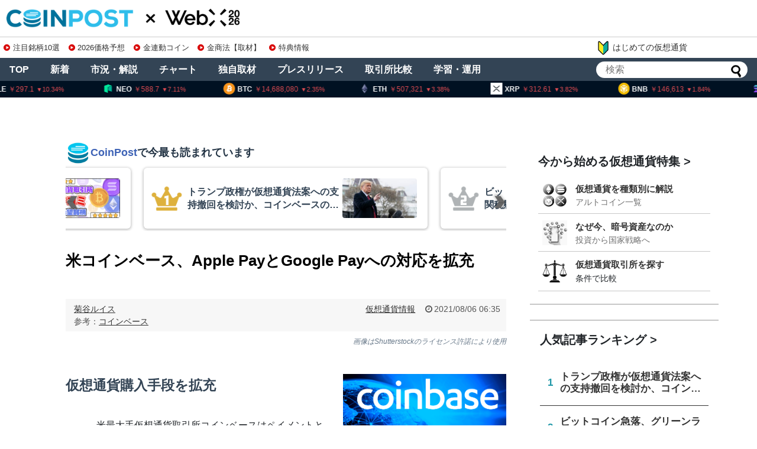

--- FILE ---
content_type: text/html; charset=UTF-8
request_url: https://coinpost.jp/?p=266674
body_size: 207759
content:
<!DOCTYPE html>
<html lang="ja">
<head>
<meta charset="UTF-8">
<meta name="viewport" content="width=device-width,initial-scale=1.0">

<script type="application/ld+json">
[{
	"@context": "http://schema.org",
	"@type": "WebSite",
	"name": "coinpost.jp",
	"url": "https://coinpost.jp/",
	"potentialAction": {
		"@type": "SearchAction",
		"target": "https://coinpost.jp/?s={query}",
		"query-input": "required name=query"
	}
},{
	"@context": "https://schema.org",
	"@type": "SiteNavigationElement",
	"name": [
	"TOP",
	"注目",
	"新着",
	"指標",
	"コラム",
	"プレスリリース",
	"イベント",
	"インタビュー",
	"お問い合わせ"
	],
	"url": [
		"https://coinpost.jp/",
		"https://coinpost.jp/?cat=319",
		"https://coinpost.jp/?cat=313",
		"https://coinpost.jp/?page_id=144582",
		"https://coinpost.jp/?post_type=column",
		"https://coinpost.jp/?post_type=pressrelease",
		"https://coinpost.jp/?p=21432",
		"https://coinpost.jp/?cat=145",
		"https://coinpost.jp/?page_id=84445"
	]
}]
</script>
<script type="application/ld+json">
{
	"@context": "http://schema.org",
	"@type": "NewsArticle",
	"mainEntityOfPage": "https://coinpost.jp/?p=266674",
	"headline": "米コインベース、Apple PayとGoogle Payへの対応を拡充",
	"datePublished": "2021-08-06T06:35:48+09:00",
	"dateModified": "2021-08-06T06:35:48+09:00",
	"description": "米最大手仮想通貨取引所コインベースはペイメントと出金サービスを拡充することを発表した。マスターカードのデビットカードなどの対応を増やす。",
	"publisher": {
		"@type": "Organization",
		"name": "coinpost.jp",
		"logo": {
			"@type": "ImageObject",
			"url": "https://coinpost.jp/img/coinpost_amplogo.png",
			"width": 356,
			"height": 60
		}
	},
	"author": {
		"@type": "Person",
		"name": "菊谷ルイス"
	},
	"image": {
		"@type": "ImageObject",
		"url": "https://imgs.coinpost-ext.com/uploads/2021/05/coinbase-media.png",
		"height": 630,
		"width": 1200
	}

}
</script>
<link rel="alternate" type="application/rss+xml" title="CoinPost｜仮想通貨ビットコインニュース・投資情報 RSS Feed" href="https://coinpost.jp/?feed=rss2" />

<link rel="amphtml" href="https://coinpost.jp/amp/?p=266674">

<meta name="description" content="米最大手仮想通貨取引所コインベースはペイメントと出金サービスを拡充することを発表した。マスターカードのデビットカードなどの対応を増やす。" />
<meta name="keywords" content="仮想通貨情報" />
<!-- Twitter Card -->
<meta name="twitter:card" content="summary_large_image">
<meta name="twitter:description" content="米最大手仮想通貨取引所コインベースはペイメントと出金サービスを拡充することを発表した。マスターカードのデビットカードなどの対応を増やす。">
<meta name="twitter:title" content="米コインベース、Apple PayとGoogle Payへの対応を拡充">
<meta name="twitter:url" content="https://coinpost.jp/?p=266674">
<meta name="twitter:image" content="https://coinpost.jp/wp-content/uploads/2021/05/coinbase-media.png">
<meta name="twitter:domain" content="coinpost.jp">
<meta name="twitter:creator" content="@coin_post">
<meta name="twitter:site" content="@coin_post">
<!-- /Twitter Card -->
<!-- OGP -->
<meta property="og:type" content="article">
<meta property="og:description" content="米最大手仮想通貨取引所コインベースはペイメントと出金サービスを拡充することを発表した。マスターカードのデビットカードなどの対応を増やす。">
<meta property="og:title" content="米コインベース、Apple PayとGoogle Payへの対応を拡充">
<meta property="og:url" content="https://coinpost.jp/?p=266674">
<meta property="og:image" content="https://coinpost.jp/wp-content/uploads/2021/05/coinbase-media.png">
<meta property="og:site_name" content="CoinPost｜仮想通貨ビットコインニュース・投資情報">
<meta property="og:locale" content="ja_JP">
<meta property="fb:admins" content="626599007687829">
<meta property="fb:app_id" content="1898846587068125">
<!-- /OGP -->
<title>米コインベース、Apple PayとGoogle Payへの対応を拡充</title>
<meta name='robots' content='max-image-preview:large' />
<link rel="alternate" type="application/rss+xml" title="CoinPost｜仮想通貨ビットコインニュース・投資情報 &raquo; フィード" href="//coinpost.jp/?feed=rss2" />
<script type="text/javascript">
/* <![CDATA[ */
window._wpemojiSettings = {"baseUrl":"https:\/\/s.w.org\/images\/core\/emoji\/15.0.3\/72x72\/","ext":".png","svgUrl":"https:\/\/s.w.org\/images\/core\/emoji\/15.0.3\/svg\/","svgExt":".svg","source":{"concatemoji":"https:\/\/coinpost.jp\/wp-includes\/js\/wp-emoji-release.min.js"}};
/*! This file is auto-generated */
!function(i,n){var o,s,e;function c(e){try{var t={supportTests:e,timestamp:(new Date).valueOf()};sessionStorage.setItem(o,JSON.stringify(t))}catch(e){}}function p(e,t,n){e.clearRect(0,0,e.canvas.width,e.canvas.height),e.fillText(t,0,0);var t=new Uint32Array(e.getImageData(0,0,e.canvas.width,e.canvas.height).data),r=(e.clearRect(0,0,e.canvas.width,e.canvas.height),e.fillText(n,0,0),new Uint32Array(e.getImageData(0,0,e.canvas.width,e.canvas.height).data));return t.every(function(e,t){return e===r[t]})}function u(e,t,n){switch(t){case"flag":return n(e,"\ud83c\udff3\ufe0f\u200d\u26a7\ufe0f","\ud83c\udff3\ufe0f\u200b\u26a7\ufe0f")?!1:!n(e,"\ud83c\uddfa\ud83c\uddf3","\ud83c\uddfa\u200b\ud83c\uddf3")&&!n(e,"\ud83c\udff4\udb40\udc67\udb40\udc62\udb40\udc65\udb40\udc6e\udb40\udc67\udb40\udc7f","\ud83c\udff4\u200b\udb40\udc67\u200b\udb40\udc62\u200b\udb40\udc65\u200b\udb40\udc6e\u200b\udb40\udc67\u200b\udb40\udc7f");case"emoji":return!n(e,"\ud83d\udc26\u200d\u2b1b","\ud83d\udc26\u200b\u2b1b")}return!1}function f(e,t,n){var r="undefined"!=typeof WorkerGlobalScope&&self instanceof WorkerGlobalScope?new OffscreenCanvas(300,150):i.createElement("canvas"),a=r.getContext("2d",{willReadFrequently:!0}),o=(a.textBaseline="top",a.font="600 32px Arial",{});return e.forEach(function(e){o[e]=t(a,e,n)}),o}function t(e){var t=i.createElement("script");t.src=e,t.defer=!0,i.head.appendChild(t)}"undefined"!=typeof Promise&&(o="wpEmojiSettingsSupports",s=["flag","emoji"],n.supports={everything:!0,everythingExceptFlag:!0},e=new Promise(function(e){i.addEventListener("DOMContentLoaded",e,{once:!0})}),new Promise(function(t){var n=function(){try{var e=JSON.parse(sessionStorage.getItem(o));if("object"==typeof e&&"number"==typeof e.timestamp&&(new Date).valueOf()<e.timestamp+604800&&"object"==typeof e.supportTests)return e.supportTests}catch(e){}return null}();if(!n){if("undefined"!=typeof Worker&&"undefined"!=typeof OffscreenCanvas&&"undefined"!=typeof URL&&URL.createObjectURL&&"undefined"!=typeof Blob)try{var e="postMessage("+f.toString()+"("+[JSON.stringify(s),u.toString(),p.toString()].join(",")+"));",r=new Blob([e],{type:"text/javascript"}),a=new Worker(URL.createObjectURL(r),{name:"wpTestEmojiSupports"});return void(a.onmessage=function(e){c(n=e.data),a.terminate(),t(n)})}catch(e){}c(n=f(s,u,p))}t(n)}).then(function(e){for(var t in e)n.supports[t]=e[t],n.supports.everything=n.supports.everything&&n.supports[t],"flag"!==t&&(n.supports.everythingExceptFlag=n.supports.everythingExceptFlag&&n.supports[t]);n.supports.everythingExceptFlag=n.supports.everythingExceptFlag&&!n.supports.flag,n.DOMReady=!1,n.readyCallback=function(){n.DOMReady=!0}}).then(function(){return e}).then(function(){var e;n.supports.everything||(n.readyCallback(),(e=n.source||{}).concatemoji?t(e.concatemoji):e.wpemoji&&e.twemoji&&(t(e.twemoji),t(e.wpemoji)))}))}((window,document),window._wpemojiSettings);
/* ]]> */
</script>
<link rel='stylesheet' id='simplicity-style-css' href='//coinpost.jp/wp-content/themes/coinpost_t/style.css' type='text/css' media='all' />
<link rel='stylesheet' id='font-awesome-style-css' href='//coinpost.jp/wp-content/themes/coinpost_t/webfonts/css/font-awesome.min.css' type='text/css' media='all' />
<link rel='stylesheet' id='icomoon-style-css' href='//coinpost.jp/wp-content/themes/coinpost_t/webfonts/icomoon/style.css' type='text/css' media='all' />
<style id='wp-emoji-styles-inline-css' type='text/css'>
	img.wp-smiley, img.emoji {
		display: inline !important;
		border: none !important;
		box-shadow: none !important;
		height: 1em !important;
		width: 1em !important;
		margin: 0 0.07em !important;
		vertical-align: -0.1em !important;
		background: none !important;
		padding: 0 !important;
	}
</style>
<style id='classic-theme-styles-inline-css' type='text/css'>
/*! This file is auto-generated */
.wp-block-button__link{color:#fff;background-color:#32373c;border-radius:9999px;box-shadow:none;text-decoration:none;padding:calc(.667em + 2px) calc(1.333em + 2px);font-size:1.125em}.wp-block-file__button{background:#32373c;color:#fff;text-decoration:none}
</style>
<style id='global-styles-inline-css' type='text/css'>
body{--wp--preset--color--black: #000000;--wp--preset--color--cyan-bluish-gray: #abb8c3;--wp--preset--color--white: #ffffff;--wp--preset--color--pale-pink: #f78da7;--wp--preset--color--vivid-red: #cf2e2e;--wp--preset--color--luminous-vivid-orange: #ff6900;--wp--preset--color--luminous-vivid-amber: #fcb900;--wp--preset--color--light-green-cyan: #7bdcb5;--wp--preset--color--vivid-green-cyan: #00d084;--wp--preset--color--pale-cyan-blue: #8ed1fc;--wp--preset--color--vivid-cyan-blue: #0693e3;--wp--preset--color--vivid-purple: #9b51e0;--wp--preset--gradient--vivid-cyan-blue-to-vivid-purple: linear-gradient(135deg,rgba(6,147,227,1) 0%,rgb(155,81,224) 100%);--wp--preset--gradient--light-green-cyan-to-vivid-green-cyan: linear-gradient(135deg,rgb(122,220,180) 0%,rgb(0,208,130) 100%);--wp--preset--gradient--luminous-vivid-amber-to-luminous-vivid-orange: linear-gradient(135deg,rgba(252,185,0,1) 0%,rgba(255,105,0,1) 100%);--wp--preset--gradient--luminous-vivid-orange-to-vivid-red: linear-gradient(135deg,rgba(255,105,0,1) 0%,rgb(207,46,46) 100%);--wp--preset--gradient--very-light-gray-to-cyan-bluish-gray: linear-gradient(135deg,rgb(238,238,238) 0%,rgb(169,184,195) 100%);--wp--preset--gradient--cool-to-warm-spectrum: linear-gradient(135deg,rgb(74,234,220) 0%,rgb(151,120,209) 20%,rgb(207,42,186) 40%,rgb(238,44,130) 60%,rgb(251,105,98) 80%,rgb(254,248,76) 100%);--wp--preset--gradient--blush-light-purple: linear-gradient(135deg,rgb(255,206,236) 0%,rgb(152,150,240) 100%);--wp--preset--gradient--blush-bordeaux: linear-gradient(135deg,rgb(254,205,165) 0%,rgb(254,45,45) 50%,rgb(107,0,62) 100%);--wp--preset--gradient--luminous-dusk: linear-gradient(135deg,rgb(255,203,112) 0%,rgb(199,81,192) 50%,rgb(65,88,208) 100%);--wp--preset--gradient--pale-ocean: linear-gradient(135deg,rgb(255,245,203) 0%,rgb(182,227,212) 50%,rgb(51,167,181) 100%);--wp--preset--gradient--electric-grass: linear-gradient(135deg,rgb(202,248,128) 0%,rgb(113,206,126) 100%);--wp--preset--gradient--midnight: linear-gradient(135deg,rgb(2,3,129) 0%,rgb(40,116,252) 100%);--wp--preset--font-size--small: 13px;--wp--preset--font-size--medium: 20px;--wp--preset--font-size--large: 36px;--wp--preset--font-size--x-large: 42px;--wp--preset--spacing--20: 0.44rem;--wp--preset--spacing--30: 0.67rem;--wp--preset--spacing--40: 1rem;--wp--preset--spacing--50: 1.5rem;--wp--preset--spacing--60: 2.25rem;--wp--preset--spacing--70: 3.38rem;--wp--preset--spacing--80: 5.06rem;--wp--preset--shadow--natural: 6px 6px 9px rgba(0, 0, 0, 0.2);--wp--preset--shadow--deep: 12px 12px 50px rgba(0, 0, 0, 0.4);--wp--preset--shadow--sharp: 6px 6px 0px rgba(0, 0, 0, 0.2);--wp--preset--shadow--outlined: 6px 6px 0px -3px rgba(255, 255, 255, 1), 6px 6px rgba(0, 0, 0, 1);--wp--preset--shadow--crisp: 6px 6px 0px rgba(0, 0, 0, 1);}:where(.is-layout-flex){gap: 0.5em;}:where(.is-layout-grid){gap: 0.5em;}body .is-layout-flex{display: flex;}body .is-layout-flex{flex-wrap: wrap;align-items: center;}body .is-layout-flex > *{margin: 0;}body .is-layout-grid{display: grid;}body .is-layout-grid > *{margin: 0;}:where(.wp-block-columns.is-layout-flex){gap: 2em;}:where(.wp-block-columns.is-layout-grid){gap: 2em;}:where(.wp-block-post-template.is-layout-flex){gap: 1.25em;}:where(.wp-block-post-template.is-layout-grid){gap: 1.25em;}.has-black-color{color: var(--wp--preset--color--black) !important;}.has-cyan-bluish-gray-color{color: var(--wp--preset--color--cyan-bluish-gray) !important;}.has-white-color{color: var(--wp--preset--color--white) !important;}.has-pale-pink-color{color: var(--wp--preset--color--pale-pink) !important;}.has-vivid-red-color{color: var(--wp--preset--color--vivid-red) !important;}.has-luminous-vivid-orange-color{color: var(--wp--preset--color--luminous-vivid-orange) !important;}.has-luminous-vivid-amber-color{color: var(--wp--preset--color--luminous-vivid-amber) !important;}.has-light-green-cyan-color{color: var(--wp--preset--color--light-green-cyan) !important;}.has-vivid-green-cyan-color{color: var(--wp--preset--color--vivid-green-cyan) !important;}.has-pale-cyan-blue-color{color: var(--wp--preset--color--pale-cyan-blue) !important;}.has-vivid-cyan-blue-color{color: var(--wp--preset--color--vivid-cyan-blue) !important;}.has-vivid-purple-color{color: var(--wp--preset--color--vivid-purple) !important;}.has-black-background-color{background-color: var(--wp--preset--color--black) !important;}.has-cyan-bluish-gray-background-color{background-color: var(--wp--preset--color--cyan-bluish-gray) !important;}.has-white-background-color{background-color: var(--wp--preset--color--white) !important;}.has-pale-pink-background-color{background-color: var(--wp--preset--color--pale-pink) !important;}.has-vivid-red-background-color{background-color: var(--wp--preset--color--vivid-red) !important;}.has-luminous-vivid-orange-background-color{background-color: var(--wp--preset--color--luminous-vivid-orange) !important;}.has-luminous-vivid-amber-background-color{background-color: var(--wp--preset--color--luminous-vivid-amber) !important;}.has-light-green-cyan-background-color{background-color: var(--wp--preset--color--light-green-cyan) !important;}.has-vivid-green-cyan-background-color{background-color: var(--wp--preset--color--vivid-green-cyan) !important;}.has-pale-cyan-blue-background-color{background-color: var(--wp--preset--color--pale-cyan-blue) !important;}.has-vivid-cyan-blue-background-color{background-color: var(--wp--preset--color--vivid-cyan-blue) !important;}.has-vivid-purple-background-color{background-color: var(--wp--preset--color--vivid-purple) !important;}.has-black-border-color{border-color: var(--wp--preset--color--black) !important;}.has-cyan-bluish-gray-border-color{border-color: var(--wp--preset--color--cyan-bluish-gray) !important;}.has-white-border-color{border-color: var(--wp--preset--color--white) !important;}.has-pale-pink-border-color{border-color: var(--wp--preset--color--pale-pink) !important;}.has-vivid-red-border-color{border-color: var(--wp--preset--color--vivid-red) !important;}.has-luminous-vivid-orange-border-color{border-color: var(--wp--preset--color--luminous-vivid-orange) !important;}.has-luminous-vivid-amber-border-color{border-color: var(--wp--preset--color--luminous-vivid-amber) !important;}.has-light-green-cyan-border-color{border-color: var(--wp--preset--color--light-green-cyan) !important;}.has-vivid-green-cyan-border-color{border-color: var(--wp--preset--color--vivid-green-cyan) !important;}.has-pale-cyan-blue-border-color{border-color: var(--wp--preset--color--pale-cyan-blue) !important;}.has-vivid-cyan-blue-border-color{border-color: var(--wp--preset--color--vivid-cyan-blue) !important;}.has-vivid-purple-border-color{border-color: var(--wp--preset--color--vivid-purple) !important;}.has-vivid-cyan-blue-to-vivid-purple-gradient-background{background: var(--wp--preset--gradient--vivid-cyan-blue-to-vivid-purple) !important;}.has-light-green-cyan-to-vivid-green-cyan-gradient-background{background: var(--wp--preset--gradient--light-green-cyan-to-vivid-green-cyan) !important;}.has-luminous-vivid-amber-to-luminous-vivid-orange-gradient-background{background: var(--wp--preset--gradient--luminous-vivid-amber-to-luminous-vivid-orange) !important;}.has-luminous-vivid-orange-to-vivid-red-gradient-background{background: var(--wp--preset--gradient--luminous-vivid-orange-to-vivid-red) !important;}.has-very-light-gray-to-cyan-bluish-gray-gradient-background{background: var(--wp--preset--gradient--very-light-gray-to-cyan-bluish-gray) !important;}.has-cool-to-warm-spectrum-gradient-background{background: var(--wp--preset--gradient--cool-to-warm-spectrum) !important;}.has-blush-light-purple-gradient-background{background: var(--wp--preset--gradient--blush-light-purple) !important;}.has-blush-bordeaux-gradient-background{background: var(--wp--preset--gradient--blush-bordeaux) !important;}.has-luminous-dusk-gradient-background{background: var(--wp--preset--gradient--luminous-dusk) !important;}.has-pale-ocean-gradient-background{background: var(--wp--preset--gradient--pale-ocean) !important;}.has-electric-grass-gradient-background{background: var(--wp--preset--gradient--electric-grass) !important;}.has-midnight-gradient-background{background: var(--wp--preset--gradient--midnight) !important;}.has-small-font-size{font-size: var(--wp--preset--font-size--small) !important;}.has-medium-font-size{font-size: var(--wp--preset--font-size--medium) !important;}.has-large-font-size{font-size: var(--wp--preset--font-size--large) !important;}.has-x-large-font-size{font-size: var(--wp--preset--font-size--x-large) !important;}
.wp-block-navigation a:where(:not(.wp-element-button)){color: inherit;}
:where(.wp-block-post-template.is-layout-flex){gap: 1.25em;}:where(.wp-block-post-template.is-layout-grid){gap: 1.25em;}
:where(.wp-block-columns.is-layout-flex){gap: 2em;}:where(.wp-block-columns.is-layout-grid){gap: 2em;}
.wp-block-pullquote{font-size: 1.5em;line-height: 1.6;}
</style>
<script type="text/javascript" src="//coinpost.jp/wp-includes/js/jquery/jquery.min.js" id="jquery-core-js"></script>
<script type="application/json" id="wpp-json">
{"sampling_active":1,"sampling_rate":100,"ajax_url":"https:\/\/coinpost.jp\/index.php?rest_route=\/wordpress-popular-posts\/v1\/popular-posts","api_url":"https:\/\/coinpost.jp\/index.php?rest_route=\/wordpress-popular-posts","ID":266674,"token":"b1f6f18335","lang":0,"debug":0}
</script>
<script type="text/javascript" src="//coinpost.jp/wp-content/plugins/wordpress-popular-posts/assets/js/wpp.min.js" id="wpp-js-js"></script>
<link rel='shortlink' href='//coinpost.jp/?p=266674' />
            <style id="wpp-loading-animation-styles">@-webkit-keyframes bgslide{from{background-position-x:0}to{background-position-x:-200%}}@keyframes bgslide{from{background-position-x:0}to{background-position-x:-200%}}.wpp-widget-placeholder,.wpp-widget-block-placeholder,.wpp-shortcode-placeholder{margin:0 auto;width:60px;height:3px;background:#dd3737;background:linear-gradient(90deg,#dd3737 0%,#571313 10%,#dd3737 100%);background-size:200% auto;border-radius:3px;-webkit-animation:bgslide 1s infinite linear;animation:bgslide 1s infinite linear}</style>
                  <meta name="onesignal" content="wordpress-plugin"/>
            <script>
      window.OneSignal = window.OneSignal || [];
      OneSignal.push( function() {
        OneSignal.SERVICE_WORKER_UPDATER_PATH = 'OneSignalSDKUpdaterWorker.js';
                      OneSignal.SERVICE_WORKER_PATH = 'OneSignalSDKWorker.js';
                      OneSignal.SERVICE_WORKER_PARAM = { scope: '/wp-content/plugins/onesignal-free-web-push-notifications/sdk_files/push/onesignal/' };
        OneSignal.setDefaultNotificationUrl("https://coinpost.jp");
        var oneSignal_options = {};
        window._oneSignalInitOptions = oneSignal_options;
        oneSignal_options['wordpress'] = true;
oneSignal_options['appId'] = '7e4bb599-2b34-4be9-aefc-6cd6318829e4';
oneSignal_options['allowLocalhostAsSecureOrigin'] = true;
oneSignal_options['welcomeNotification'] = { };
oneSignal_options['welcomeNotification']['title'] = "";
oneSignal_options['welcomeNotification']['message'] = "ご登録ありがとうございます！";
oneSignal_options['path'] = "//coinpost.jp/wp-content/plugins/onesignal-free-web-push-notifications/sdk_files/";
oneSignal_options['safari_web_id'] = "web.onesignal.auto.532534a2-fa6b-4796-aab8-c4e8f72a79c0";
oneSignal_options['promptOptions'] = { };
oneSignal_options['promptOptions']['actionMessage'] = "CoinPostの重要ニュースをプッシュ通知でお知らせします！いつでも停止可能です。";
oneSignal_options['promptOptions']['acceptButtonText'] = "プッシュ通知を登録";
oneSignal_options['promptOptions']['cancelButtonText'] = "利用しません";
oneSignal_options['notifyButton'] = { };
oneSignal_options['notifyButton']['enable'] = true;
oneSignal_options['notifyButton']['position'] = 'bottom-right';
oneSignal_options['notifyButton']['theme'] = 'inverse';
oneSignal_options['notifyButton']['size'] = 'medium';
oneSignal_options['notifyButton']['showCredit'] = true;
oneSignal_options['notifyButton']['text'] = {};
                OneSignal.init(window._oneSignalInitOptions);
                OneSignal.showSlidedownPrompt();      });
      function documentInitOneSignal() {
        var oneSignal_elements = document.getElementsByClassName("OneSignal-prompt");
        var oneSignalLinkClickHandler = function(event) { OneSignal.push(['registerForPushNotifications']); event.preventDefault(); };        for(var i = 0; i < oneSignal_elements.length; i++)
          oneSignal_elements[i].addEventListener('click', oneSignalLinkClickHandler, false);
      }
      if (document.readyState === 'complete') {
           documentInitOneSignal();
      }
      else {
           window.addEventListener("load", function(event){
               documentInitOneSignal();
          });
      }
    </script>
<link rel="icon" href="//coinpost.jp/wp-content/uploads/2020/03/cropped-coinpost_icon2020-9-32x32.png" sizes="32x32" />
<link rel="icon" href="//coinpost.jp/wp-content/uploads/2020/03/cropped-coinpost_icon2020-9-192x192.png" sizes="192x192" />
<link rel="apple-touch-icon" href="//coinpost.jp/wp-content/uploads/2020/03/cropped-coinpost_icon2020-9-180x180.png" />
<meta name="msapplication-TileImage" content="//coinpost.jp/wp-content/uploads/2020/03/cropped-coinpost_icon2020-9-270x270.png" />
<link rel='stylesheet' href='/wp-content/themes/coinpost_t/design.css?20251113' type='text/css' media='all' />
<link rel='stylesheet' href='/wp-content/themes/coinpost_t/main.css?2025081319' type='text/css' media='all' />
<link rel='stylesheet' href='/wp-content/themes/coinpost_t/home.css?202506' type='text/css' media='all' />
<!-- <meta name="google-site-verification" content="uHsNvSrU0fwlBFKMkR4WXENxuHFJXDzpqcm_k_KfTCY" /> -->
<!--<tag>Zz2y6wkJ</tag>-->
<meta name="google-site-verification" content="CC2tnvYU5v1LEVQD19yy2-yhhbXBAaz4yGKzuGhgCw4" />
<meta name="claime-ownership-claim" content="0x7eED55b1cb0fDaE81e478E546f14bC727F7E1603">

	<script type='text/javascript' src="https://coinpost.jp/wp-content/js/sliderPro.js"></script>
	<link rel="stylesheet" href="https://coinpost.jp/wp-content/js/slider-pro.min.css">



<meta name="msvalidate.01" content="2EAC372A8148D1827EE409296E99CB01" />

<script>
window.dataLayer = window.dataLayer || [];
dataLayer.push({
'articleCategories': ['9_仮想通貨情報'],
'articleTags': ['71_ニュース','108_海外仮想通貨ニュース']
});
</script>
<!-- Google Tag Manager -->
<script>(function(w,d,s,l,i){w[l]=w[l]||[];w[l].push({'gtm.start':
new Date().getTime(),event:'gtm.js'});var f=d.getElementsByTagName(s)[0],
j=d.createElement(s),dl=l!='dataLayer'?'&l='+l:'';j.async=true;j.src=
'https://www.googletagmanager.com/gtm.js?id='+i+dl;f.parentNode.insertBefore(j,f);
})(window,document,'script','dataLayer','GTM-PZ323QC');</script>
<!-- End Google Tag Manager -->
<script async src="https://securepubads.g.doubleclick.net/tag/js/gpt.js"></script>


<script>
window.googletag = window.googletag || {cmd: []};
googletag.cmd.push(function() {
	googletag.defineSlot('/21667527215/PC_SINGLE_FIRSTVIEW', [[970, 250], [750, 300]], 'div-gpt-ad-1593149107414-0').addService(googletag.pubads());
		googletag.defineSlot('/21667527215/PC_SINGLE_CONTENT', [[728, 90], [468, 60],'fluid'], 'div-gpt-ad-1596507297533-0').addService(googletag.pubads());
	googletag.defineSlot('/21667527215/PC_SIDEBAR_FIRSTVIEW', [[300, 250], [336, 280], [300, 600]], 'div-gpt-ad-1593089776861-0').addService(googletag.pubads());
	googletag.defineSlot('/21667527215/PC_SIDEBAR_MIDDLE', [[300, 250], [336, 280], [300, 600]], 'div-gpt-ad-1593089705204-0').addService(googletag.pubads());
	googletag.defineSlot('/21667527215/PC_ALTERNATIVE_NEWS-ABOVE', [728, 90], 'div-gpt-ad-1740713215510-0').addService(googletag.pubads());
	googletag.defineSlot('/21667527215/PC_STICKY_FOOTER', [1450, 90], 'div-gpt-ad-PC_STICKY_FOOTER-0').addService(googletag.pubads());
		googletag.defineSlot('/21667527215/PC_SIGNLE_BEGINNER-ARTICLE-EOS-01', [[728, 90], [640, 360], [640, 480],[468, 60]], 'div-gpt-ad-1634258516209-0').addService(googletag.pubads());
		googletag.defineSlot('/21667527215/PC_SINGLE_HEADER', [1600, 300], 'div-gpt-ad-1659419351442-0').addService(googletag.pubads());
	googletag.defineSlot('/21667527215/PC_SINGLE_GATE-LEFT', [150, 900], 'div-gpt-ad-1659419374925-0').addService(googletag.pubads());
	googletag.defineSlot('/21667527215/PC_SINGLE_GATE-RIGHT', [150, 900], 'div-gpt-ad-1659419399069-0').addService(googletag.pubads());
	googletag.defineSlot('/21667527215/PC_SINGLE_MRN-NATIVE', [1, 1], 'div-gpt-ad-1740713356687-0').addService(googletag.pubads());

	googletag.defineSlot('/21667527215/PC_TOP_NEW-ARTICLE-ABOVE', [728, 90], 'div-gpt-ad-1593090015191-0').addService(googletag.pubads());
	googletag.defineSlot('/21667527215/PC_TOP_CONTENT-ABOVE', [[336, 280],[300, 250], 'fluid'], 'div-gpt-ad-1593090039381-0').addService(googletag.pubads());
	googletag.defineSlot('/21667527215/PC_TOP_CONTENT-BELOW', [[336, 280],'fluid', [300, 250]], 'div-gpt-ad-1593090081294-0').addService(googletag.pubads());
	googletag.defineSlot('/21667527215/PC_TOP_CONTENT-END', [728, 90], 'div-gpt-ad-1603893982567-0').addService(googletag.pubads());
	googletag.defineSlot('/21667527215/PC_TOP_HEADER', [1600, 120], 'div-gpt-ad-1659419037082-0').addService(googletag.pubads());
	googletag.defineSlot('/21667527215/PC_TOP_GATE-LEFT', [150, 900], 'div-gpt-ad-1659419135682-0').addService(googletag.pubads());
	googletag.defineSlot('/21667527215/PC_TOP_GATE-RIGHT', [150, 900], 'div-gpt-ad-1659419266774-0').addService(googletag.pubads());
	googletag.defineSlot('/21667527215/PC_SINGLE_GATE-CENTER', [1450, 120], 'div-gpt-ad-PC_SINGLE_GATE-CENTER-0').addService(googletag.pubads());
googletag.pubads().enableLazyLoad({fetchMarginPercent: 500,renderMarginPercent: 200,mobileScaling: 2.0});
	googletag.pubads().collapseEmptyDivs();
	googletag.pubads().setTargeting('article-id','266674');
	googletag.enableServices();
});
</script>
<!--tt00-->
<script>
  window.addEventListener('scroll', function () {
    let underlineElements = document.getElementsByClassName('underline-start');

    for (let i = 0; i < underlineElements.length; i++) {
      let element = underlineElements[i];
      let rect = element.getBoundingClientRect();
      let windowHeight = window.innerHeight;

      if (rect.top < windowHeight && rect.bottom >= 0 && !element.classList.contains('underline-end')) {
        animateUnderline(element);
      }
    }
  });
  function animateUnderline(element) {
    element.classList.add('underline-end');
    let underline = element.querySelector('::after');
    underline.style.width = '100%';
  }
</script>
</head>
<body class="post-template-default single single-post postid-266674 single-format-standard categoryid-9">
		<script>
			googletag.cmd.push(function () {
				googletag.display('div-gpt-ad-PC_SINGLE_GATE-CENTER-0');
			});
		</script>
				<script>
			googletag.cmd.push(function () {
				googletag.display('div-gpt-ad-PC_STICKY_FOOTER-0')
			});
		</script>
		<div style="position: fixed;bottom: 0;text-align: center;z-index: 2147483647;right: 0;left: 0;">
			<div id='div-gpt-ad-PC_STICKY_FOOTER-0' style="width:1450px;margin:0 auto;"></div>
		</div>
	


	<script async src="https://coinpost.jp/wp-content/js/coinpost_main.js?v220712"></script>

<!-- Google Tag Manager (noscript) -->
<noscript><iframe src="https://www.googletagmanager.com/ns.html?id=GTM-PZ323QC"
height="0" width="0" style="display:none;visibility:hidden"></iframe></noscript>
<!-- End Google Tag Manager (noscript) -->
<div id="container">

	<!-- header -->
	<header>
		<div id="header" class="clearfix">
			<div id="header-in">
				<div id="h-top">
					<div class="alignleft top-title-catchphrase">						<p id="site-title"><a href="https://coinpost.jp/" class="headlogoc"><img src="/wp-content/themes/coinpost_t/coinpost.png" alt="CoinPost｜仮想通貨ビットコインニュース・投資情報" class="site-title-img" loading="lazy" /></a><!-- top --><a href="https://webx-asia.com/ja/?utm_source=coinpost&utm_medium=text&utm_campaign=logo" class="headlogox" target="_blank"><img src="/img/cd/webx.png?2026" alt="WebX" class="site-title-img" loading="lazy" /></a></p>
										<div class="iconarea">
						<a href="/?p=518031" style="float:right;"><img src="/img/i2.png" class="iaimg"></a>
						<label for="searchmenu-btn-check"><img src="/img/i1.png" class="iaimg"></label>
					</div>
					<style>
						.iconarea{display:none;}
						@media screen and (max-width: 640px){
							.iconarea{display:block;right:42px;}
							.iconarea a,
							.iconarea label{display:inline-block;}
							.iconarea a img.iaimg{width:36px;margin:6px 0 0 !important;}
							.iconarea label img.iaimg{width:48px;margin:6px 0 0 !important;}
						}
					</style>



									</div><!-- /#h-top -->
			</div><!-- /#header-in -->
		</div><!-- /#header -->
	</header>

<div class="topad-wrap">
<div class="textwidget custom-html-widget"><div class="topad">
<a href="/?p=678582" class="topads" data-gtm-click="topads_red"><span class="dli-caret-circle-fill-right"></span>注目銘柄10選</a>
<a href="/?p=674515" class="topads" data-gtm-click="topads_red"><span class="dli-caret-circle-fill-right"></span>2026価格予想</a>
<a href="/?p=540266" class="topads" data-gtm-click="topads_red"><span class="dli-caret-circle-fill-right"></span>金連動コイン</a>
<a href="/?p=674476" class="topads" data-gtm-click="topads_red"><span class="dli-caret-circle-fill-right"></span>金商法【取材】</a>
<a href="/?p=515181" class="topads" data-gtm-click="topads_red"><span class="dli-caret-circle-fill-right"></span>特典情報</a>
</div></div><a href="/?p=518031" class="topadsnewb" data-gtm-click="topads_red"><img src="/img/i3.png"></span>はじめての仮想通貨</a>
</div>

<div class="sp-menu">
	<input type="checkbox" id="spmenu-btn-check">
	<label for="spmenu-btn-check" class="spmenu-btn"><span></span></label>
	<nav id="spmenu" class="spmenu-content" role="navigation" itemscope="" itemtype="https://schema.org/SiteNavigationElement">
		<div class="menu-main-menu-container">
    <a href="//coinpost.jp/?cat=313" class="menuinlink">新着一覧</a>
    <a href="//coinpost.jp/?cat=141" class="menuinlink">市況・解説</a>
    <div class="menuinlist">
        <a href="/?page_id=572056" class="menuinlink">時価総額</a>
        <div class="menucheckbox3-menu">
            <input type="checkbox" id="menucheckbox3-check">
            <label for="menucheckbox3-check" class="menucheckbox3label"></label>
            <div class="menucheckbox3 menucheckbox"><div class="menuinlistin">
                <div class="menuinlisth2">トップ</div>
                <div class="menuinlistins">
                    <a href="/?cat=43" class="menuinlistlink3" data-gtm-click="currency-info">BTC</a>
                    <a href="/?cat=46" class="menuinlistlink3" data-gtm-click="currency-info">ETH</a>
                    <a href="/?cat=919" class="menuinlistlink3" data-gtm-click="currency-info">SOL</a>
                    <a href="/?cat=143" class="menuinlistlink3" data-gtm-click="currency-info">BNB</a>
                </div>
                <div class="menuinlisth2">L1</div>
                <div class="menuinlistins">
                    <a href="/?cat=52" class="menuinlistlink3" data-gtm-click="currency-info">XRP</a>
                    <a href="/?cat=664" class="menuinlistlink3" data-gtm-click="currency-info">ADA</a>
                    <a href="/?cat=1243" class="menuinlistlink3" data-gtm-click="currency-info">TON</a>
                    <a href="/?cat=1436" class="menuinlistlink3" data-gtm-click="currency-info">SUI</a>
                </div>
                <div class="menuinlisth2">ミームコイン</div>
                <div class="menuinlistins">
                    <a href="/?cat=147" class="menuinlistlink3" data-gtm-click="currency-info">DOGE</a>
                    <a href="/?cat=1073" class="menuinlistlink3" data-gtm-click="currency-info">SHIB</a>
                    <a href="/?cat=1652" class="menuinlistlink3" data-gtm-click="currency-info">PEPE</a>
                    <a href="/?p=589589" class="menuinlistlink3" data-gtm-click="currency-info">TRUMP</a>
                </div>
                <div class="menuinlisth2">ピックアップ</div>
                <div class="menuinlistins">
                    <a href="/?cat=1695" class="menuinlistlink3" data-gtm-click="currency-info">UXLINK</a>
                    <a href="/?cat=1742" class="menuinlistlink3" data-gtm-click="currency-info">PENDLE</a>
                    <a href="/?p=602229" class="menuinlistlink3" data-gtm-click="currency-info">UPCX</a>
                    
                    <a href="https://coinpost.jp/?cat=79&cptr=news&cptr=news" class="menuinlistlink3" data-gtm-click="currency-info">NEO</a>
                </div>
                <div class="menuinlisth2">国内発</div>
                <div class="menuinlistins">
                    <a href="/?cat=1113" class="menuinlistlink3" data-gtm-click="currency-info">ASTR</a>
                    <a href="/?cat=1204" class="menuinlistlink3" data-gtm-click="currency-info">OAS</a>
                    <a href="/?cat=1640" class="menuinlistlink3" data-gtm-click="currency-info">KAIA</a>
                    <span class="menuinlistlink4"></span>
                </div>
                <label for="menucheckbox3-check" class="menuinclose">CLOSE</label>
            </div></div>
        </div>
    </div>
    <a href="/?cat=145" class="menuinlink">独自取材</a>
    <a href="/?post_type=pressrelease" class="menuinlink">プレスリリース</a>
    <a href="//coinpost.jp/?p=217357" class="menuinlink">取引所比較</a>
    <a href="//coinpost.jp/?page_id=567128" class="menuinlink">学習</a>

</div>
	</nav>
</div>
<div class="nfmenu">
	<a href="//coinpost.jp/" class="nfmenus"><img src="/img/m01.png">TOP</a>
<a href="//coinpost.jp/?cat=313" class="nfmenus"><img src="/img/m02.png">新着一覧</a>
<a href="//coinpost.jp/?page_id=572056" class="nfmenus"><img src="/img/m04.png">チャート</a>
<label for="searchmenu-btn-check" class="nfmenus"><img src="/img/m05.png">トピック</label>
<a href="//coinpost.jp/?page_id=567128" class="nfmenus"><img src="/img/m03.png">学習</a>
<a href="//webx-asia.com" class="nfmenus" target="_blank" rel="noopener"><img src="/img/webx.png">WebX</a>
</div>

<div class="searchmenu-menu">
	<input type="checkbox" id="searchmenu-btn-check">
	<nav id="searchmenu" class="searchmenu-content" role="navigation" itemscope="" itemtype="https://schema.org/SiteNavigationElement">
		<div class="mmm-container">
			<label for="searchmenu-btn-check" class="mmmtitle">CoinPostサイト内検索</label>
			<form method="get" action="/" class="searchmenu-form">
				<input type="text" placeholder="検索" name="s" id="sss">
				<input type="submit" id="searchsubmitz" value="">
			</form>
			<div class="menuinlisth3">注目カテゴリー</div>
<div class="menuinlistins">
    <a href="/?p=601804" class="menuinlistlink">アルトコインETF</a>
    <a href="/?p=613076" class="menuinlistlink">米・準備金</a>
    <a href="/?p=217357" class="menuinlistlink">取引所比較</a>
    <a href="/?p=531571" class="menuinlistlink">ステーキング</a>
    <a href="/?p=614323" class="menuinlistlink">BTC保有企業</a>
    <a href="/?p=265478" class="menuinlistlink">レンディング</a>
</div>
<div class="menuinlisth3">注目銘柄・ニュース</div>
<div class="menuinlistins">
    <a href="/?tag=meme" class="menuinlistlink">ミームコイン</a>
    <a href="/?s=上場" class="menuinlistlink">上場</a>
    <a href="/?s=ビットコイン" class="menuinlistlink">ビットコイン</a>
    <a href="/?s=イーサリアム" class="menuinlistlink">イーサリアム</a>
    <a href="/?s=ソラナ" class="menuinlistlink">ソラナ</a>
    <a href="/?s=エックスアールピー" class="menuinlistlink">エックスアールピー</a>
    <a href="/?s=スイ" class="menuinlistlink">スイ</a>
    <a href="/?s=ドージ" class="menuinlistlink">ドージ</a>
</div>		</div>
	</nav>
</div>
<style>
.topad-wrap{width:100%;min-width:1100px;border-top:1px solid #ccc;position: relative;}
.topad{height:2.2rem;line-height:2.2rem;overflow:hidden;display:flex;flex-direction: row;flex-wrap: wrap;width:calc(80% - 1rem);}
.topads{height:2.2rem;line-height:2.2rem;display:flex;align-items: center;margin-left:.5rem;font-size:92%;}
.topads:first-child{margin-left:0;}
.topadsnewb{position: absolute;left:calc(80% - 1rem);top:0;height:2.2rem;line-height:2.2rem;display:flex;align-items: center;}
.topadsnewb img{height:1.5rem;margin-right:.25rem;}
.dli-caret-circle-fill-right {display: inline-block;vertical-align: middle;color: #d90c0c;line-height: 1;position: relative;width: 0.7em;height: 0.7em;border: 0.075em solid currentColor;background: currentColor;border-radius: 50%;box-sizing: content-box;margin:0 .3rem 0 .4rem;}
.dli-caret-circle-fill-right::before {content: '';color: #fff;width: 0;height: 0;border-style: solid;border-color: transparent;border-width: 0.18em 0.31177em;border-left-color: currentColor;border-right: 0;transform: translateX(15%);position: absolute;top: 0;left: 0;right: 0;bottom: 0;margin: auto;}

.sp-menu,
#spmenu-btn-check {display: none;}
.spmenu-content{display: none;}
.sp-menu #spmenu {overflow: hidden;}
.sp-menu .menu-topmenu-container {width: 100%;max-width:unset;background: #64ba92;overflow-y: hidden;overflow-x: auto;-webkit-overflow-scrolling: touch;}
.sp-menu .menu-topmenu-container::-webkit-scrollbar{width: 4px;height: 4px;}
.sp-menu .menu-topmenu-container::-webkit-scrollbar-thumb{background: rgba(255,255,255,0.5);border-radius: 2px;}
.sp-menu .menu-topmenu-container:hover::-webkit-scrollbar-thumb{background: rgba(255,255,255,1);}
.sp-menu .menu-topmenu-container ul.spmenu-topmenu {max-width: 1180px;min-width: 1180px;height: 34px;line-height: 20px;margin: 0 auto;list-style: none;padding-right: 20px;}
.sp-menu .menu-topmenu-container ul.spmenu-topmenu li {text-align: center;min-width:unset;}
.sp-menu .menu-topmenu-container ul.spmenu-topmenu div#search{float: left;width: 100%;}
.sp-menu .menu-topmenu-container ul.spmenu-topmenu div#search .search-field{line-height:1.2rem;}
.sp-menu .menu-topmenu-container ul.spmenu-topmenu li:hover {background: #64ba92;}
.sp-menu .menu-topmenu-container ul.spmenu-topmenu li a {display: block;color: #fff;text-decoration: none;padding:0;height: 34px;line-height:34px;}
.sp-menu li.menu-item,
.sp-menu li.menu-item a{padding:0 .5rem;display:block;line-height:40px;}
.spmenu-btn {position: fixed;top: 12px;right: 16px;display: flex;height: 40px;width: 40px;justify-content: center;align-items: center;z-index: 99999999999;background-color: rgba(255,255,255,.85);border-radius: 4px;}
.spmenu-btn span,
.spmenu-btn span:before,
.spmenu-btn span:after {content: '';display: block;height: 3px;width: 20px;border-radius: 3px;background-color: #234;position: absolute;}
.spmenu-btn span:before {bottom: 7px;}
.spmenu-btn span:after {top: 7px;}
#spmenu-btn-check:checked ~ .spmenu-btn span {background-color: rgba(255, 255, 255, 0);}
#spmenu-btn-check:checked ~ .spmenu-btn span::before {bottom: 0;transform: rotate(45deg);}
#spmenu-btn-check:checked ~ .spmenu-btn span::after {top: 0;transform: rotate(-45deg);}
.spmenu-content {width: 100%;max-width:480px;height: 100%;position: fixed;top: 0;right: -128%;z-index: 9998;background-image: linear-gradient(108deg, rgba(255, 255, 255, 1) 10%, rgba(228, 239, 245, 1) 68%);transition: all 0.5s;display:block;box-shadow:0 0 24px #00000066;border-left:5px solid #abc;}
#spmenu-btn-check:checked ~ .spmenu-content {right: 0;z-index: 999999999;}
.menu-main-menu-container{overflow-y:scroll;padding: 64px 12px;height: 100%;-webkit-overflow-scrolling: touch;scrollbar-color: #00000022 #e9edf7;scrollbar-width: thin;}

a.menuinlink{display:block;line-height:1.5;padding:.75rem 1rem;background-image: linear-gradient(170deg, rgba(251, 253, 255, 1) 10%, rgba(255, 255, 255, 1) 68%);margin:.5rem 0;border-radius:4px;position: relative;font-weight:bold;border: 1px solid #c0c8cf;}
.menuinlist a.menuinlink{margin:-.5rem -1rem 0;width:calc(100% + 2rem);}
a.menuinlink:before {content: "";width: 6px;height: 6px;border-top: solid 2px #333;border-right: solid 2px #333;transform: rotate(45deg);position: absolute;right: .75rem;top: calc(50% - 4px);}
.menuinlist{display:block;line-height:1.5;padding:.5rem 1rem;background:#e9f0f7;margin:.5rem 0;border-radius:4px;position: relative;}
.menuinlistin{display:block;line-height:1.5;padding:.25rem;margin:0;border-radius:4px;position: relative;}
.menuinlisth2,
.menuinlisth3{text-align:center;font-weight:bold;margin:.6rem 0 .4rem;}
.menuinlisth3 img{max-height:1.5rem;margin-right:.5rem;}
.menuinlistins{padding:0;display:flex;flex-wrap: wrap;justify-content: space-between;align-items: center;}
.menuinlistlink{width:48%;background:#fff;margin:.2rem 0;text-align:center;padding:.6rem 0;border-radius:4px;line-height:1.5;}
.menuinlistlink img{max-height:1.5rem;margin-right:.5rem;}
.menuinlistlink2{display:block;text-align:right;margin:.35rem 0 .75rem;font-size:.8rem;}
.menuinlistlink3{width:23%;background:#fff;margin:.2rem 0;text-align:center;padding:.6rem 0;border-radius:4px;line-height:1.5;}
.menuinlistlink4{width:23%;margin:.2rem 0;text-align:center;padding:.6rem 0;border-radius:4px;line-height:1.5;}
.menuinlistins2 .article-card{margin-top:.5rem;}
@media(max-width: 640px){
	.sp-menu{display:block;}
	.iconarea{margin-right:0;}
	.spmenu-btn{top:4px;right:4px;}
	.topad-wrap{min-width: unset;}
	.topad{height:1.75rem;line-height:1.75rem;width:100%;}
	.topads{height:1.75rem;line-height:1.75rem;}
	.topadsnewb{display:none;}
}

.top-menubar-ins-in-a-s {min-width: 48% !important;}
.top-menubar-ins-in-a-s2 {min-width: 23% !important;}
a.top-menubar-ins,.top-menubar-ins {font-size: 16px;padding: 4px 12px 3px;}
.scarea {width: 20%;margin: 6px 1rem 0 0;height:28px;}
.scarea input{height:28px;}
#header-menu_wrap{min-width:1100px;}
@media (max-width: 375px) {
	#site-title a img {height: 17px;}
	#site-title a {padding: 15px 6px;}
}

.menucheckbox{margin:0 -.5rem;}
.menucheckbox1label,
.menucheckbox2label,
.menucheckbox3label{text-align:center;padding-top:.5rem;display:block;font-size:11px;font-weight:bold;color:#cadced;margin-bottom:-.1rem;}
.menuinclose{text-align:center;padding-top:.5rem;display:block;font-size:11px;font-weight:bold;color:#cadced;margin-bottom:-.1rem;}
#menucheckbox1-check,.menucheckboxv1,
#menucheckbox2-check,.menucheckboxv2,
#menucheckbox3-check,.menucheckboxv3{display: none;}
.menucheckbox1,
.menucheckbox2,
.menucheckbox3{height:0px;overflow:hidden;}
label.menucheckbox1label:before,
label.menucheckbox2label:before,
label.menucheckbox3label:before{content:"MORE";}
#menucheckbox1-check:checked ~ .menucheckbox1,
#menucheckbox2-check:checked ~ .menucheckbox2,
#menucheckbox3-check:checked ~ .menucheckbox3 {height: 100%;z-index: 99999999999;}
#menucheckbox1-check:checked ~ label.menucheckbox1label:before,
#menucheckbox2-check:checked ~ label.menucheckbox2label:before,
#menucheckbox3-check:checked ~ label.menucheckbox3label:before{content:"CLOSE";}

.top-menubar-in ul {
    top: 32px;
}

#searchmenu-btn-check {display: none;}
.searchmenu-content{display: none;}
.searchmenu-menu #searchmenu {overflow: hidden;}
.searchmenu-content {width: 100%;height: 100%;position: fixed;top: 0;left: -128%;z-index: 9998;background-image: linear-gradient(256deg, rgba(255, 255, 255, 1) 10%, rgba(236, 242, 245, 1) 68%);transition: all 0.5s;display:block;box-shadow:0 0 24px #00000066;border-right:5px solid #bcd;}
#searchmenu-btn-check:checked ~ .searchmenu-content {left: 0;z-index: 99999999999;}
.mmm-container{overflow-y:scroll;padding: 12px;height: 100%;-webkit-overflow-scrolling: touch;scrollbar-color: #00000022 #ede9f7;scrollbar-width: thin;}

.mmmtitle{line-height:64px;margin:-12px -12px 1rem;width:calc(100% + 24px);position:relative;padding-left:2.5rem;background:#e2edf7;font-size:1rem;font-weight:normal;color:#222;}
.mmmtitle:before {content: "";width: 8px;height: 8px;border-top: solid 3px #777;border-right: solid 3px #666;transform: rotate(225deg);position: absolute;left: 1.1rem;top: calc(50% - 4px);}

.searchmenu-form{position:relative;margin:0 0 1rem;}
#searchsubmitz {position: absolute;width: 30px;height: 24px;border: none;background: url([data-uri]) no-repeat 50% 50%;z-index: 1000;top: calc(50% - 12px);right: 4px;}

#page-top a#move-page-top{display:none;}
.nfmenu{display:none;position: fixed;bottom: 0;left:0;right:0;opacity: 0;transition: all 0.25s;}
.nfmenu.js_onview {opacity:1;transition: all 0.75s;}
@media(max-width: 640px){
	#menubar_icon{display:none !important;}
	.nfmenu{display:flex;align-items: center;justify-content: space-evenly;bottom:54px;z-index:99999999;background:rgba(16, 32, 48, 0.75);backdrop-filter: blur(2px);}
	label.nfmenus,
	a.nfmenus{font-size:11px;color:#fff;margin:0;padding:2px;line-height:1;width:58px;height:44px;text-align:center;}
	label.nfmenus img,
	a.nfmenus img{height:20px;width:20px;margin:4px auto;display:block;}
}
</style>
<script>
$( document ).ready(function( $ ) {
	const header = $('.nfmenu');
	const headerHeight = header.outerHeight();
	let beforeScrollTop = 0;
	$(window).scroll(function () {
		const scrollTop = $(this).scrollTop();
		if((scrollTop > beforeScrollTop) && (scrollTop > headerHeight)) {
			header.removeClass('js_onview');
		}
		else {
			header.addClass('js_onview');
		}
		beforeScrollTop = scrollTop;
		const divdiv = $('#div-gpt-ad-1593090121080-0').css("display");
		if(divdiv=="none"){
			$('.nfmenu').css('bottom',0);
		}
	});
});
</script>











	<nav id="header-menu_wrap" class="widgets" role="navigation"><div id="custom_html-41" class="widget_text widget widget_custom_html"><div class="textwidget custom-html-widget"><ul id="top-menubar">
	<li class="top-menubar-in" id="top-menubar-1">
		<a href="//coinpost.jp/" class="top-menubar-ins">TOP</a>
	</li>
	<li class="top-menubar-in" id="top-menubar-2">
		<a href="/?cat=313" class="top-menubar-ins">新着</a>
	</li>
	<li class="top-menubar-in" id="top-menubar-3">
		<a href="/?cat=141" class="top-menubar-ins">市況・解説</a>
	</li>
	<li class="top-menubar-in" id="top-menubar-8">
		<a href="/?page_id=572056" class="top-menubar-ins">チャート</a>
	<ul>
		<li class="top-menubar-ins-in2">
			<header><a href="/?page_id=572056" class="top-menubar-ins-in-a-sz">時価総額ランキング</a></header>
		</li>
		<li class="top-menubar-ins-in">
			<header>主要銘柄</header>
			<a href="/?cat=43" class="top-menubar-ins-in-a-s top-menubar-ins-in-a-s2" data-gtm-click="currency-info">BTC</a>
			<a href="/?cat=46" class="top-menubar-ins-in-a-s top-menubar-ins-in-a-s2" data-gtm-click="currency-info">ETH</a>
			<a href="/?cat=919" class="top-menubar-ins-in-a-s top-menubar-ins-in-a-s2" data-gtm-click="currency-info">SOL</a>
			<a href="/?cat=143" class="top-menubar-ins-in-a-s top-menubar-ins-in-a-s2" data-gtm-click="currency-info">BNB</a>
		</li>
		<li class="top-menubar-ins-in">
			<header>L1</header>
			<a href="/?cat=52" class="top-menubar-ins-in-a-s top-menubar-ins-in-a-s2" data-gtm-click="currency-info">XRP</a>
			<a href="/?cat=664" class="top-menubar-ins-in-a-s top-menubar-ins-in-a-s2" data-gtm-click="currency-info">ADA</a>
			<a href="/?cat=1243" class="top-menubar-ins-in-a-s top-menubar-ins-in-a-s2" data-gtm-click="currency-info">TON</a>
			<a href="/?cat=1436" class="top-menubar-ins-in-a-s top-menubar-ins-in-a-s2" data-gtm-click="currency-info">SUI</a>
		</li>
		<li class="top-menubar-ins-in">
			<header>ミームコイン</header>
			<a href="/?cat=147" class="top-menubar-ins-in-a-s top-menubar-ins-in-a-s2" data-gtm-click="currency-info">DOGE</a>
			<a href="/?cat=1073" class="top-menubar-ins-in-a-s top-menubar-ins-in-a-s2" data-gtm-click="currency-info">SHIB</a>
			<a href="/?cat=1652" class="top-menubar-ins-in-a-s top-menubar-ins-in-a-s2" data-gtm-click="currency-info">PEPE</a>
		</li>
		<li class="top-menubar-ins-in">
			<header>ピックアップ</header>
			<a href="/?cat=1695" class="top-menubar-ins-in-a-s top-menubar-ins-in-a-s2" data-gtm-click="currency-info">UXLINK</a>
			<a href="/?cat=1742" class="top-menubar-ins-in-a-s top-menubar-ins-in-a-s2" data-gtm-click="currency-info">PENDLE</a>
			<a href="/?p=602229" class="top-menubar-ins-in-a-s top-menubar-ins-in-a-s2" data-gtm-click="currency-info">UPC</a>			
			<a href="https://coinpost.jp/?cat=79&cptr=news" class="top-menubar-ins-in-a-s top-menubar-ins-in-a-s2" data-gtm-click="currency-info">NEO</a>
		</li>
		<li class="top-menubar-ins-in">
			<header>国内発</header>
			<a href="/?cat=1113" class="top-menubar-ins-in-a-s top-menubar-ins-in-a-s2" data-gtm-click="currency-info">ASTR</a>
			<a href="/?cat=1204" class="top-menubar-ins-in-a-s top-menubar-ins-in-a-s2" data-gtm-click="currency-info">OAS</a>
			<a href="/?cat=1640" class="top-menubar-ins-in-a-s top-menubar-ins-in-a-s2" data-gtm-click="currency-info">KAIA</a>
		</li>
	</ul>
	</li>
	<li class="top-menubar-in" id="top-menubar-4">
		<a href="/?cat=145" class="top-menubar-ins">独自取材</a>
	</li>
	<li class="top-menubar-in" id="top-menubar-5">
		<a href="/?post_type=pressrelease" class="top-menubar-ins">プレスリリース</a>
	</li>
	<li class="top-menubar-in" id="top-menubar-6">
		<a href="/?p=217357" class="top-menubar-ins">取引所比較</a>
	</li>
	<li class="top-menubar-in" id="top-menubar-7">
		<a href="https://coinpost.jp/?page_id=567128" class="top-menubar-ins">学習・運用</a>
	</li>
	<li class="scarea top-menubar-sc">
		<form method="get" action="/">
			<input type="text" placeholder="検索" name="s" id="ss">
			<input type="submit" id="searchsubmits" value="">
		</form>
		<span class="righttopicon3 scclose"><i class="icon-search"></i></span>
	</li>
</ul>
</div></div></nav><style>
#coinareas .sp-slides{display:none;}
.coinarea3{background:#012;padding:0;height:28px;line-height:28px;overflow:hidden;position: sticky;top: 39px;z-index: 99999;}
.coinarea3 a{color:#fff;font-size:12px;text-align:center;padding:0;min-width:17.5em;}
.coinarea3 a:hover{text-decoration:none;opacity: .8;}
.coinarea3 span{color:#fff;display:inline;padding:0 2px;}
.coinarea3 a .tc-sym{font-weight: bold;}
.coinarea3 a .tc-par{font-size:95%;}
.coinarea3 a .tc-par,.coinarea3 a .tc-price{color:#4aca9a;}
.coinarea3 a .tc-mn{color:#df4c52;}
.coinarea3 a .tc-price:before {content: "￥";}
.coinarea3 a .tc-par:after{content: "%";}
.coinarea3 a.tc-list{float:right;padding:0 12px;}
.coinarea3 a.tc-list:hover{text-decoration: none;}
.coinarea3 a.tc-list:after {content: " >";}
.tc-par.tc-mn:before{content:"▼";font-size:88%;}
.tc-par.tc-ps:before{content:"▲";font-size:88%;}
.ec-setimg img{height:70%;margin:-4px 0 0 0;}
@media screen and (max-width:640px) {
	.coinarea3{top:0;}
	.coinarea3 a .tc-par{font-size:9px;}
	.coinarea3 a{padding:0;}
}

</style>
		<div class="coinarea3" id="coinareas"><div class="sp-slides"><a href="/?cat=43" class="tc-Bitcoin ec-set sp-slide" data-gtm-click="ec-set"><span class="ec-setimg"><img src="/cg/image/bitcoin.png"></span><span class="tc-sym">BTC</span><span class="tc-price tc-mn">14,688,080</span><span class="tc-par tc-mn">2.35</span></a><a href="/?cat=46" class="tc-Ethereum ec-set sp-slide" data-gtm-click="ec-set"><span class="ec-setimg"><img src="/cg/image/ethereum.png"></span><span class="tc-sym">ETH</span><span class="tc-price tc-mn">507,321</span><span class="tc-par tc-mn">3.38</span></a><a href="/?cat=52" class="tc-XRP ec-set sp-slide" data-gtm-click="ec-set"><span class="ec-setimg"><img src="/cg/image/ripple.png"></span><span class="tc-sym">XRP</span><span class="tc-price tc-mn">312.61</span><span class="tc-par tc-mn">3.82</span></a><a href="/?cat=143" class="tc-BNB ec-set sp-slide" data-gtm-click="ec-set"><span class="ec-setimg"><img src="/cg/image/binancecoin.png"></span><span class="tc-sym">BNB</span><span class="tc-price tc-mn">146,613</span><span class="tc-par tc-mn">1.84</span></a><a href="/?cat=919" class="tc-Solana ec-set sp-slide" data-gtm-click="ec-set"><span class="ec-setimg"><img src="/cg/image/solana.png"></span><span class="tc-sym">SOL</span><span class="tc-price tc-mn">21112</span><span class="tc-par tc-mn">6.15</span></a><a href="/?cat=147" class="tc-Dogecoin ec-set sp-slide" data-gtm-click="ec-set"><span class="ec-setimg"><img src="/cg/image/dogecoin.png"></span><span class="tc-sym">DOGE</span><span class="tc-price tc-mn">20.16</span><span class="tc-par tc-mn">7.14</span></a><a href="/?cat=1764" class="tc-Hyperliquid ec-set sp-slide" data-gtm-click="ec-set"><span class="ec-setimg"><img src="/cg/image/hyperliquid.png"></span><span class="tc-sym">HYPE</span><span class="tc-price tc-mn">3805.38</span><span class="tc-par tc-mn">7.1</span></a><a href="/?cat=1436" class="tc-Sui ec-set sp-slide" data-gtm-click="ec-set"><span class="ec-setimg"><img src="/cg/image/sui.png"></span><span class="tc-sym">SUI</span><span class="tc-price tc-mn">247.3</span><span class="tc-par tc-mn">11.7</span></a><a href="/?cat=664" class="tc-Cardano ec-set sp-slide" data-gtm-click="ec-set"><span class="ec-setimg"><img src="/cg/image/cardano.png"></span><span class="tc-sym">ADA</span><span class="tc-price tc-mn">58.43</span><span class="tc-par tc-mn">6.09</span></a><a href="/?cat=1695" class="tc-UXLINK ec-set sp-slide" data-gtm-click="ec-set"><span class="ec-setimg"><img src="/cg/image/uxlink.png"></span><span class="tc-sym">UXLINK</span><span class="tc-price tc-mn">1.85</span><span class="tc-par tc-mn">12.18</span></a><a href="/?cat=1742" class="tc-Pendle ec-set sp-slide" data-gtm-click="ec-set"><span class="ec-setimg"><img src="/cg/image/pendle.png"></span><span class="tc-sym">PENDLE</span><span class="tc-price tc-mn">297.1</span><span class="tc-par tc-mn">10.34</span></a><a href="/?cat=79" class="tc-NEO ec-set sp-slide" data-gtm-click="ec-set"><span class="ec-setimg"><img src="/cg/image/neo.png"></span><span class="tc-sym">NEO</span><span class="tc-price tc-mn">588.7</span><span class="tc-par tc-mn">7.11</span></a>				</div></div>
				<script>
					$( document ).ready(function( $ ) {
						$('#coinareas .sp-slides').show();
						$('#coinareas').sliderPro({
							width:'33%',
							height:'28px',
							autoplay:true,
							autoplayDelay:3600,
							slideAnimationDuration:2400,
							arrows: false,
							buttons: false,
							visibleSize: '100%',
							forceSize: 'fullWidth',
							autoSlideSize: true,
							buttons: false,
						});
					});
				</script>
		
<div class="textwidget custom-html-widget"></div>
	<!-- 本体部分 -->
	<div id="body">
		<div id="body-in">

<div class="googlead"><div id="header-area_wrap" class="widgets"><div id="pc_text-10" class="widget widget_pc_text">      <div class="text-pc">
        <div class="googlead"><div align="center">
<!-- /21667527215/PC_SINGLE_FIRSTVIEW -->
<div id='div-gpt-ad-1593149107414-0'>
  <script>
    googletag.cmd.push(function() { googletag.display('div-gpt-ad-1593149107414-0'); });
  </script>
</div>
</div></div>      </div>
      </div>        </div></div>			<!-- main -->
			<div id="main-wrap">
		<div style="
			position: sticky;
			top: 67px;
			text-align: center;
			z-index: 9999;
		">
			<div id='div-gpt-ad-PC_SINGLE_GATE-CENTER-0' style='width: 1450px;margin:0 auto;'>
			</div>
		</div>
				<main>

		<div class="jackleft2 googlead"><div class="jackside">
			<!-- /21667527215/PC_SINGLE_GATE-LEFT -->
			<div id='div-gpt-ad-1659419374925-0' style='min-width: 150px; min-height: 900px;'>
				<script>
					googletag.cmd.push(function() { googletag.display('div-gpt-ad-1659419374925-0'); });
				</script>
			</div>
		</div></div>
		<div class="jackright2 googlead"><div class="jackside">
			<!-- /21667527215/PC_SINGLE_GATE-RIGHT -->
			<div id='div-gpt-ad-1659419399069-0' style='min-width: 150px; min-height: 900px;'>
				<script>
					googletag.cmd.push(function() { googletag.display('div-gpt-ad-1659419399069-0'); });
				</script>
			</div>
		</div></div>
		

	<div id="main">


  
  	<div id="post-266674" class="post-266674 post type-post status-publish format-standard has-post-thumbnail category-information tag-news tag-overseas_news">
		<article class="article">
			
			






			<script>
				$( document ).ready(function( $ ) {
					jQuery('#nrb-slide').sliderPro({
						width: 480,
						height: 111,
						autoplayDelay:7500,
						arrows: true,
						fadeArrows:false,
						buttons: false,
						slideDistance:22,
						visibleSize: '100%'
					});
				});
			</script>
			<div class="nrbhead"><img src="/img/icon.png"><span>CoinPost</span>で今最も読まれています</div><div id="nrb-slide-wrap"><div id="nrb-slide" class="slider-pro"><div class="sp-slides">						<div class='sp-slide'><div class='nrb_set mrn01_imp'>
							<img src="/img/rank/no1.png" loading="lazy" class="nrb_rank">							<a href="https://coinpost.jp/?p=681797" data-gtm-click="mrn01" class="nrb_text">
								<div>トランプ政権が仮想通貨法案への支持撤回を検討か、コインベースの譲歩求める＝報道</div>
							</a>
							<a href="https://coinpost.jp/?p=681797" data-gtm-click="mrn01" class="nrb_img">
								<img src="https://imgs.coinpost-ext.com/uploads/2025/06/trump-family-wallet-dispute-320x168.jpg" loading="lazy">							</a>
						</div></div>						<div class='sp-slide'><div class='nrb_set mrn02_imp'>
							<img src="/img/rank/no2.png" loading="lazy" class="nrb_rank">							<a href="https://coinpost.jp/?p=681996" data-gtm-click="mrn02" class="nrb_text">
								<div>ビットコイン急落、グリーンランド関税懸念で株安連鎖　金（ゴールド）最高値更新｜仮想NISHI</div>
							</a>
							<a href="https://coinpost.jp/?p=681996" data-gtm-click="mrn02" class="nrb_img">
								<img src="https://imgs.coinpost-ext.com/uploads/2024/12/IMG_0556-320x168.png" loading="lazy">							</a>
						</div></div>						<div class='sp-slide'><div class='nrb_set mrn03_imp'>
							<img src="/img/rank/no3.png" loading="lazy" class="nrb_rank">							<a href="https://coinpost.jp/?p=681414" data-gtm-click="mrn03" class="nrb_text">
								<div>今週の主要仮想通貨材料まとめ、BTCの市場底打ちの可能性やETHの価格予想など</div>
							</a>
							<a href="https://coinpost.jp/?p=681414" data-gtm-click="mrn03" class="nrb_img">
								<img src="https://imgs.coinpost-ext.com/uploads/2024/07/altcoin-materials-new-buy-sell-320x168.jpg" loading="lazy">							</a>
						</div></div>							<div class='sp-slide'><div class='nrb_set mrn04_imp'>
								<img src="/img/rank/nbs.png" loading="lazy" class="nrb_rank">								<a href="https://coinpost.jp/?p=515181" data-gtm-click="mrn04" class="nrb_text">
									<div>仮想通貨取引所のキャンペーン・特典情報【2026年1月最新】</div>
								</a>
								<a href="https://coinpost.jp/?p=515181" data-gtm-click="mrn04" class="nrb_img">
									<img src="https://imgs.coinpost-ext.com/uploads/2024/03/Campaign_2024-320x168.png" loading="lazy">								</a>
							</div></div>
														<div class='sp-slide'><div class='nrb_set mrn05_imp'>
								<img src="/img/rank/nbs.png" loading="lazy" class="nrb_rank">								<a href="https://coinpost.jp/?p=548506" data-gtm-click="mrn05" class="nrb_text">
									<div>評判･口コミでおすすめ仮想通貨取引所15社 個人投資家の評価は?</div>
								</a>
								<a href="https://coinpost.jp/?p=548506" data-gtm-click="mrn05" class="nrb_img">
									<img src="https://imgs.coinpost-ext.com/uploads/2025/07/20250717_coinpost_65_3-1-1-320x168.png" loading="lazy">								</a>
							</div></div>
							<!-- /21667527215/PC_SINGLE_MRN-NATIVE -->
<div id='div-gpt-ad-1740713356687-0'>
  <script>
    googletag.cmd.push(function() { googletag.display('div-gpt-ad-1740713356687-0'); });
  </script>
</div></div></div></div>













			<header>


			<h1 class="entry-title">
										米コインベース、Apple PayとGoogle Payへの対応を拡充														</h1>
				<p class="post-meta">

					<span class="post-auther"><a href='/?author=27'>菊谷ルイス</a>						<br>参考：<a href="https://blog.coinbase.com/more-ways-to-buy-crypto-and-cash-out-now-on-coinbase-2790e3bbc751" target="_blank">コインベース</a>
					</span>

					<span class="category"><a href="https://coinpost.jp/?cat=9" title="View all posts in 仮想通貨情報" >仮想通貨情報</a></span>

					      <span class="post-date"><span class="fa fa-clock-o fa-fw"></span><time class="entry-date date published updated" datetime="2021-08-06T06:35:48+09:00">2021/08/06 06:35</time></span>
    
									</p>

				<p class="shutterstock2">画像はShutterstockのライセンス許諾により使用</p>

				
											</header>



			
			
			
			<div id="the-content" class="entry-content">

			
				<img src="https://imgs.coinpost-ext.com/uploads/2021/05/coinbase-media.png
" class="cptopimage" loading="lazy">

  <!-- 広告 -->
                  <div id="widget-in-article" class="widgets"></div><h2>仮想通貨購入手段を拡充</h2>

<p>米最大手仮想通貨取引所コインベースはペイメントと出金サービスを拡充することを発表した。</p>

<p>発表によると、米国でApple PayとGoogle Payへの対応を拡充し、Visaデビットカードに限定された利用から、マスターカードのデビットカードにもつながることになる。マスターカードのユーザーはApple Payを利用する際、Appleウォレットにマスターカードのオプションも表示され、それをコインベースアプリで利用できる。また、Google Payへの対応は今秋からだという。</p>

<p>また、即時出金（現金）については、『リアル・タイム・ペイメント』（RTP）というネットワークも加え、一つのトランザクションで最大10万ドルの出金が可能になる。既存のACH出金サービスでは、5日もかかる場合があり、RTPを新たに導入することによって、ユーザーの利便性を改善できる。</p>

<p>さらに、Visaとマスターカードのデビットカードおよびクレジットカードによる仮想通貨購入の対応国も増やし、20ヵ国以上の居住者も利用できるようになったという。</p>

<!-- <img fetchpriority="high" decoding="async" src="https://imgs.coinpost-ext.com/uploads/2021/05/coinbase-media.png
" alt="" width="1200" height="630" class="aligncenter size-full wp-image-43815" />¥nhttps://imgs.coinpost-ext.com/uploads/2021/05/coinbase-media.png
 -->
<div class="googlead">
	<!-- /21667527215/PC_SIGNLE_BEGINNER-ARTICLE-EOS-01 -->
	<div id='div-gpt-ad-1634258516209-0' style='width: 728px; min-height: 90px;text-align:center;margin:1.5em auto 0;'>
		<script>
			googletag.cmd.push(function() { googletag.display('div-gpt-ad-1634258516209-0'); });
		</script>
	</div>
</div>
<div class="textwidget custom-html-widget"><!--③--></div><div class="kjstsns">
<div class="dlbox_wrap">
	<div class="dlbox_h">CoinPost App DL</div>
	<div class="dlbox">
		<div class="dlbox_in" data-gtm-vis-recent-on-screen10836488_120="2008" data-gtm-vis-first-on-screen10836488_120="2008" data-gtm-vis-total-visible-time10836488_120="100" data-gtm-vis-has-fired10836488_120="1">
			<a class="dlbox_ios" href="https://apps.apple.com/jp/app/id1496547207" rel="noopener noreferrer" target="_blank"  data-gtm-click="single_eos_app_ios"><img src="/img/app-store-badge.png"></a>
		</div>
		<div class="dlbox_in" data-gtm-vis-recent-on-screen10836488_120="2017" data-gtm-vis-first-on-screen10836488_120="2017" data-gtm-vis-total-visible-time10836488_120="100" data-gtm-vis-has-fired10836488_120="1">
			<a class="dlbox_and" href="https://play.google.com/store/apps/details?id=jp.CoinPost.official" rel="noopener noreferrer" target="_blank" data-gtm-click="single_eos_app_android"><img src="/img/google-play-badge.png"></a>
		</div>
	</div>
</div>
</div>








<!-- 記事下 -->

<!-- 記事下ここまで -->























				
				
					</div>

					
					

		</article><!-- .article -->
			</div><!-- .post -->




			

    




						</div><!-- /#main -->
<div id="right-sidebar_wrap" class="widgets "><div id="right-sidebar_wrap-cont">
<div style="margin:1.5em 0;">      <div class="text-pc">
        <div class="googlead"><div align="center" style=""
>
<!-- /21667527215/PC_SIDEBAR_FIRSTVIEW -->
<div id='div-gpt-ad-1593089776861-0'>
  <script>
    googletag.cmd.push(function() { googletag.display('div-gpt-ad-1593089776861-0'); });
  </script>
</div>
</div></div>      </div>
              </div>

<div style="margin:1.5em 0;"><div class="textwidget custom-html-widget"><div class="homeside-block" style="border-top:0;">
  <h3>今から始める仮想通貨特集</h3>
  <div class="side-feature">
    <div class="side-feature-item">
      <div class="side-feature-icon">
        <img src="https://imgs.coinpost-ext.com/uploads/2025/10/Icons2.png" alt="Altcoinsアイコン">
      </div>
      <div class="side-feature-content">
        <div class="side-feature-title"><a href="https://coinpost.jp/?p=578442">仮想通貨を種類別に解説</a></div>
<div class="side-feature-description">アルトコイン一覧</div>
      </div>
    </div>
    <div class="side-feature-item">
      <div class="side-feature-icon">
        <img src="https://imgs.coinpost-ext.com/uploads/2025/03/App_0324-1.jpg" alt="Appアイコン">
      </div>
      <div class="side-feature-content">
        <div class="side-feature-title"><a href="https://coinpost.jp/?p=629160">なぜ今、暗号資産なのか</a></div>
        <div class="side-feature-description">投資から国家戦略へ</div>
      </div>
    </div>
    <div class="side-feature-item">
      <div class="side-feature-icon">
        <img src="https://imgs.coinpost-ext.com/uploads/2024/11/Compare.jpg" alt="Viral Icon">
      </div>
      <div class="side-feature-content">
        <div class="side-feature-title"><a href="https://coinpost.jp/?p=217357#order">仮想通貨取引所を探す</a></div>
<div class="menu-description">条件で比較</div>
      </div>
    </div>
  </div>
</div></div></div>
<div class="htr2">
		<header>人気記事ランキング</header>
<div class="htr2-set">
						<div class="htr2-wrap">
							<a href="https://coinpost.jp/?p=681797">
								<span class="htr2-nos">1</span>
								<span class="htr2-title">トランプ政権が仮想通貨法案への支持撤回を検討か、コインベースの譲歩求める＝報道</span>
							</a>
						</div>
						<div class="htr2-wrap">
							<a href="https://coinpost.jp/?p=681996">
								<span class="htr2-nos">2</span>
								<span class="htr2-title">ビットコイン急落、グリーンランド関税懸念で株安連鎖　金（ゴールド）最高値更新｜仮想NISHI</span>
							</a>
						</div>
						<div class="htr2-wrap">
							<a href="https://coinpost.jp/?p=681414">
								<span class="htr2-nos">3</span>
								<span class="htr2-title">今週の主要仮想通貨材料まとめ、BTCの市場底打ちの可能性やETHの価格予想など</span>
							</a>
						</div>
						<div class="htr2-wrap">
							<a href="https://coinpost.jp/?p=681936">
								<span class="htr2-nos">4</span>
								<span class="htr2-title">米仮想通貨法案めぐり意見対立　コインベース支持撤回にクラーケン・リップルらが異論</span>
							</a>
						</div>
						<div class="htr2-wrap">
							<a href="https://coinpost.jp/?p=681526">
								<span class="htr2-nos">5</span>
								<span class="htr2-title">片山金融相インタビュー「暗号資産20%分離課税」2028年施行へ、ステーブルコインで日米協力</span>
							</a>
						</div></div></div>

			<div class='home-glo home-sub-div'>
				<div class='home-sub-head'>
					<div class='home-sub-head-t'>グローバル情報</div>
					<a href="/?post_type=breaking">一覧</a>
				</div>

				<div id="top-breaking-area" class="slider-pro">
					<div class="sp-thumbnails">
						<div class="sp-thumbnail">プロジェクト</div>
						<div class="sp-thumbnail">アナウンス</div>
						<div class="sp-thumbnail">上場/ペア</div>
					</div>

					<div class="sp-slides" style="display:none;">
					<div class="sp-slide">								<div class="top-breaking-area-list">
									<div class="top-breaking-area-list-content">
										<div class="top-breaking-area-list-content-date">
										<span >1/15</span>
										<span>21:38</span>
										</div>
										<h4 class="top-breaking-area-list-content-title"><span class="top-breaking-area-list-content-cat"><a href="/?breaking_site=ava-labs#bpid681836" data-gtm-click="sidebar_global_site">Ava Labs</a></span><a href="/?breaking_cat=pressrelease#bpid681836" title="Galaxy社のトークン発行におけるインフラを提供へ" data-gtm-click="sidebar_global_article">Galaxy社のトークン発行におけるインフラを提供へ</a></h4>
									</div>
								</div>
												<div class="top-breaking-area-list">
									<div class="top-breaking-area-list-content">
										<div class="top-breaking-area-list-content-date">
										<span >1/15</span>
										<span>12:17</span>
										</div>
										<h4 class="top-breaking-area-list-content-title"><span class="top-breaking-area-list-content-cat"><a href="/?breaking_site=aster#bpid681096" data-gtm-click="sidebar_global_site">Aster</a></span><a href="https://coinpost.jp/?post_type=breaking&p=681096" title="Aster「Human vs AI」ライブトレード競技シーズン1が終了、人間トレーダーのProMintが優勝、AIは優れたリスク管理を実証" data-gtm-click="sidebar_global_article">Aster「Human vs AI」ライブトレード競技シーズン1が終了、人間トレーダーのProMintが優勝、AIは優れたリスク管理を実証</a></h4>
									</div>
								</div>
												<div class="top-breaking-area-list">
									<div class="top-breaking-area-list-content">
										<div class="top-breaking-area-list-content-date">
										<span >1/15</span>
										<span>6:13</span>
										</div>
										<h4 class="top-breaking-area-list-content-title"><span class="top-breaking-area-list-content-cat"><a href="/?breaking_site=pendle#bpid681235" data-gtm-click="sidebar_global_site">Pendle</a></span><a href="/?breaking_cat=pressrelease#bpid681235" title="NVIDIAの永久コントラクト資金調達率市場をローンチへ" data-gtm-click="sidebar_global_article">NVIDIAの永久コントラクト資金調達率市場をローンチへ</a></h4>
									</div>
								</div>
												<div class="top-breaking-area-list">
									<div class="top-breaking-area-list-content">
										<div class="top-breaking-area-list-content-date">
										<span >1/14</span>
										<span>21:35</span>
										</div>
										<h4 class="top-breaking-area-list-content-title"><span class="top-breaking-area-list-content-cat"><a href="/?breaking_site=animoca-brands#bpid681834" data-gtm-click="sidebar_global_site">Animoca Brands</a></span><a href="/?breaking_cat=pressrelease#bpid681834" title="「Blockchain Central Davos 2026」イベントにAnimocaグループ社長のEvan Auyang氏が参加" data-gtm-click="sidebar_global_article">「Blockchain Central Davos 2026」イベントにAnimocaグループ社長のEvan Auyang氏が参加</a></h4>
									</div>
								</div>
												<div class="top-breaking-area-list">
									<div class="top-breaking-area-list-content">
										<div class="top-breaking-area-list-content-date">
										<span >1/14</span>
										<span>21:00</span>
										</div>
										<h4 class="top-breaking-area-list-content-title"><span class="top-breaking-area-list-content-cat"><a href="/?breaking_site=boundless#bpid680687" data-gtm-click="sidebar_global_site">Boundless</a></span><a href="/?breaking_cat=pressrelease#bpid680687" title="OP Stackロールアップ向けにZK証明導入ソリューションを公開へ" data-gtm-click="sidebar_global_article">OP Stackロールアップ向けにZK証明導入ソリューションを公開へ</a></h4>
									</div>
								</div>
												<div class="top-breaking-area-list">
									<div class="top-breaking-area-list-content">
										<div class="top-breaking-area-list-content-date">
										<span >1/13</span>
										<span>21:00</span>
										</div>
										<h4 class="top-breaking-area-list-content-title"><span class="top-breaking-area-list-content-cat"><a href="/?breaking_site=boundless#bpid680316" data-gtm-click="sidebar_global_site">Boundless</a></span><a href="/?breaking_cat=pressrelease#bpid680316" title="処理能力稼働率の向上に関するお知らせ" data-gtm-click="sidebar_global_article">処理能力稼働率の向上に関するお知らせ</a></h4>
									</div>
								</div>
												<div class="top-breaking-area-list">
									<div class="top-breaking-area-list-content">
										<div class="top-breaking-area-list-content-date">
										<span >1/13</span>
										<span>11:07</span>
										</div>
										<h4 class="top-breaking-area-list-content-title"><span class="top-breaking-area-list-content-cat"><a href="/?breaking_site=animoca-brands#bpid681768" data-gtm-click="sidebar_global_site">Animoca Brands</a></span><a href="/?breaking_cat=pressrelease#bpid681768" title="「TOKEN TALKS WITH ANIMOCA BRANDS」AMA開催に関するお知らせ" data-gtm-click="sidebar_global_article">「TOKEN TALKS WITH ANIMOCA BRANDS」AMA開催に関するお知らせ</a></h4>
									</div>
								</div>
												<div class="top-breaking-area-list">
									<div class="top-breaking-area-list-content">
										<div class="top-breaking-area-list-content-date">
										<span >1/12</span>
										<span>11:09</span>
										</div>
										<h4 class="top-breaking-area-list-content-title"><span class="top-breaking-area-list-content-cat"><a href="/?breaking_site=animoca-brands#bpid681772" data-gtm-click="sidebar_global_site">Animoca Brands</a></span><a href="/?breaking_cat=pressrelease#bpid681772" title="Team Secretとの戦略的提携に関するお知らせ" data-gtm-click="sidebar_global_article">Team Secretとの戦略的提携に関するお知らせ</a></h4>
									</div>
								</div>
												<div class="top-breaking-area-list">
									<div class="top-breaking-area-list-content">
										<div class="top-breaking-area-list-content-date">
										<span >1/9</span>
										<span>23:32</span>
										</div>
										<h4 class="top-breaking-area-list-content-title"><span class="top-breaking-area-list-content-cat"><a href="/?breaking_site=animoca-brands#bpid680585" data-gtm-click="sidebar_global_site">Animoca Brands</a></span><a href="/?breaking_cat=pressrelease#bpid680585" title="「Investor Roundtable」イベントにAnimoca会長のYat Siu氏が参加" data-gtm-click="sidebar_global_article">「Investor Roundtable」イベントにAnimoca会長のYat Siu氏が参加</a></h4>
									</div>
								</div>
												<div class="top-breaking-area-list">
									<div class="top-breaking-area-list-content">
										<div class="top-breaking-area-list-content-date">
										<span >1/9</span>
										<span>23:28</span>
										</div>
										<h4 class="top-breaking-area-list-content-title"><span class="top-breaking-area-list-content-cat"><a href="/?breaking_site=animoca-brands#bpid680582" data-gtm-click="sidebar_global_site">Animoca Brands</a></span><a href="/?breaking_cat=pressrelease#bpid680582" title="「Davos Leadership Gathering」イベントにAnimoca投資部門CEOのRobby Yung氏が参加" data-gtm-click="sidebar_global_article">「Davos Leadership Gathering」イベントにAnimoca投資部門CEOのRobby Yung氏が参加</a></h4>
									</div>
								</div>
				</div><div class="sp-slide">								<div class="top-breaking-area-list">
									<div class="top-breaking-area-list-content">
										<div class="top-breaking-area-list-content-date">
										<span >1/17</span>
										<span>21:00</span>
										</div>
										<h4 class="top-breaking-area-list-content-title"><span class="top-breaking-area-list-content-cat"><a href="/?breaking_site=mexc#bpid681816" data-gtm-click="sidebar_global_site">MEXC</a></span><a href="/?breaking_cat=announcement#bpid681816" title="L3/USDT取引ペアの資金調達率制限を調整へ" data-gtm-click="sidebar_global_article">L3/USDT取引ペアの資金調達率制限を調整へ</a></h4>
									</div>
								</div>
												<div class="top-breaking-area-list">
									<div class="top-breaking-area-list-content">
										<div class="top-breaking-area-list-content-date">
										<span >1/17</span>
										<span>21:00</span>
										</div>
										<h4 class="top-breaking-area-list-content-title"><span class="top-breaking-area-list-content-cat"><a href="/?breaking_site=mexc#bpid681806" data-gtm-click="sidebar_global_site">MEXC</a></span><a href="/?breaking_cat=announcement#bpid681806" title="Nolan（NOLAN）のプレマーケット取引開始に関するお知らせ" data-gtm-click="sidebar_global_article">Nolan（NOLAN）のプレマーケット取引開始に関するお知らせ</a></h4>
									</div>
								</div>
												<div class="top-breaking-area-list">
									<div class="top-breaking-area-list-content">
										<div class="top-breaking-area-list-content-date">
										<span >1/17</span>
										<span>21:00</span>
										</div>
										<h4 class="top-breaking-area-list-content-title"><span class="top-breaking-area-list-content-cat"><a href="/?breaking_site=mexc#bpid681812" data-gtm-click="sidebar_global_site">MEXC</a></span><a href="/?breaking_cat=announcement#bpid681812" title="CLO/USDT取引ペアの資金調達率決済頻度を調整へ" data-gtm-click="sidebar_global_article">CLO/USDT取引ペアの資金調達率決済頻度を調整へ</a></h4>
									</div>
								</div>
												<div class="top-breaking-area-list">
									<div class="top-breaking-area-list-content">
										<div class="top-breaking-area-list-content-date">
										<span >1/17</span>
										<span>21:00</span>
										</div>
										<h4 class="top-breaking-area-list-content-title"><span class="top-breaking-area-list-content-cat"><a href="/?breaking_site=mexc#bpid681813" data-gtm-click="sidebar_global_site">MEXC</a></span><a href="/?breaking_cat=announcement#bpid681813" title="RALPH/USDT取引ペアの先物取引が利用可能へ" data-gtm-click="sidebar_global_article">RALPH/USDT取引ペアの先物取引が利用可能へ</a></h4>
									</div>
								</div>
												<div class="top-breaking-area-list">
									<div class="top-breaking-area-list-content">
										<div class="top-breaking-area-list-content-date">
										<span >1/17</span>
										<span>11:00</span>
										</div>
										<h4 class="top-breaking-area-list-content-title"><span class="top-breaking-area-list-content-cat"><a href="/?breaking_site=mexc#bpid681687" data-gtm-click="sidebar_global_site">MEXC</a></span><a href="/?breaking_cat=announcement#bpid681687" title="Decentrawood（DEOD）の入出金再開に関するお知らせ" data-gtm-click="sidebar_global_article">Decentrawood（DEOD）の入出金再開に関するお知らせ</a></h4>
									</div>
								</div>
												<div class="top-breaking-area-list">
									<div class="top-breaking-area-list-content">
										<div class="top-breaking-area-list-content-date">
										<span >1/16</span>
										<span>22:20</span>
										</div>
										<h4 class="top-breaking-area-list-content-title"><span class="top-breaking-area-list-content-cat"><a href="/?breaking_site=mexc#bpid681600" data-gtm-click="sidebar_global_site">MEXC</a></span><a href="/?breaking_cat=announcement#bpid681600" title="RALPHがイノベーションゾーンに移行へ" data-gtm-click="sidebar_global_article">RALPHがイノベーションゾーンに移行へ</a></h4>
									</div>
								</div>
												<div class="top-breaking-area-list">
									<div class="top-breaking-area-list-content">
										<div class="top-breaking-area-list-content-date">
										<span >1/16</span>
										<span>22:00</span>
										</div>
										<h4 class="top-breaking-area-list-content-title"><span class="top-breaking-area-list-content-cat"><a href="/?breaking_site=mexc#bpid681598" data-gtm-click="sidebar_global_site">MEXC</a></span><a href="/?breaking_cat=announcement#bpid681598" title="SOLTOMATOがイノベーションゾーンに移行へ" data-gtm-click="sidebar_global_article">SOLTOMATOがイノベーションゾーンに移行へ</a></h4>
									</div>
								</div>
												<div class="top-breaking-area-list">
									<div class="top-breaking-area-list-content">
										<div class="top-breaking-area-list-content-date">
										<span >1/16</span>
										<span>22:00</span>
										</div>
										<h4 class="top-breaking-area-list-content-title"><span class="top-breaking-area-list-content-cat"><a href="/?breaking_site=mexc#bpid681616" data-gtm-click="sidebar_global_site">MEXC</a></span><a href="/?breaking_cat=announcement#bpid681616" title="PROM/USDT取引ペアの最大レバレッジ倍率を調整へ" data-gtm-click="sidebar_global_article">PROM/USDT取引ペアの最大レバレッジ倍率を調整へ</a></h4>
									</div>
								</div>
												<div class="top-breaking-area-list">
									<div class="top-breaking-area-list-content">
										<div class="top-breaking-area-list-content-date">
										<span >1/16</span>
										<span>22:00</span>
										</div>
										<h4 class="top-breaking-area-list-content-title"><span class="top-breaking-area-list-content-cat"><a href="/?breaking_site=mexc#bpid681524" data-gtm-click="sidebar_global_site">MEXC</a></span><a href="/?breaking_cat=announcement#bpid681524" title="GS/USDT、AMAT/USDT取引ペアで先物取引が利用可能へ" data-gtm-click="sidebar_global_article">GS/USDT、AMAT/USDT取引ペアで先物取引が利用可能へ</a></h4>
									</div>
								</div>
												<div class="top-breaking-area-list">
									<div class="top-breaking-area-list-content">
										<div class="top-breaking-area-list-content-date">
										<span >1/16</span>
										<span>22:00</span>
										</div>
										<h4 class="top-breaking-area-list-content-title"><span class="top-breaking-area-list-content-cat"><a href="/?breaking_site=mexc#bpid681523" data-gtm-click="sidebar_global_site">MEXC</a></span><a href="/?breaking_cat=announcement#bpid681523" title="GASがイノベーションゾーンに移行へ" data-gtm-click="sidebar_global_article">GASがイノベーションゾーンに移行へ</a></h4>
									</div>
								</div>
				</div><div class="sp-slide">								<div class="top-breaking-area-list">
									<div class="top-breaking-area-list-content">
										<div class="top-breaking-area-list-content-date">
										<span >1/17</span>
										<span>21:00</span>
										</div>
										<h4 class="top-breaking-area-list-content-title"><span class="top-breaking-area-list-content-cat"><a href="/?breaking_site=mexc#bpid681805" data-gtm-click="sidebar_global_site">MEXC</a></span><a href="/?breaking_cat=listing#bpid681805" title="2016の上場に関するお知らせ" data-gtm-click="sidebar_global_article">2016の上場に関するお知らせ</a></h4>
									</div>
								</div>
												<div class="top-breaking-area-list">
									<div class="top-breaking-area-list-content">
										<div class="top-breaking-area-list-content-date">
										<span >1/17</span>
										<span>21:00</span>
										</div>
										<h4 class="top-breaking-area-list-content-title"><span class="top-breaking-area-list-content-cat"><a href="/?breaking_site=mexc#bpid681808" data-gtm-click="sidebar_global_site">MEXC</a></span><a href="/?breaking_cat=listing#bpid681808" title="REDWOODJSの上場に関するお知らせ" data-gtm-click="sidebar_global_article">REDWOODJSの上場に関するお知らせ</a></h4>
									</div>
								</div>
												<div class="top-breaking-area-list">
									<div class="top-breaking-area-list-content">
										<div class="top-breaking-area-list-content-date">
										<span >1/17</span>
										<span>11:00</span>
										</div>
										<h4 class="top-breaking-area-list-content-title"><span class="top-breaking-area-list-content-cat"><a href="/?breaking_site=mexc#bpid681758" data-gtm-click="sidebar_global_site">MEXC</a></span><a href="/?breaking_cat=listing#bpid681758" title="21の上場に関するお知らせ" data-gtm-click="sidebar_global_article">21の上場に関するお知らせ</a></h4>
									</div>
								</div>
												<div class="top-breaking-area-list">
									<div class="top-breaking-area-list-content">
										<div class="top-breaking-area-list-content-date">
										<span >1/16</span>
										<span>22:00</span>
										</div>
										<h4 class="top-breaking-area-list-content-title"><span class="top-breaking-area-list-content-cat"><a href="/?breaking_site=mexc#bpid681564" data-gtm-click="sidebar_global_site">MEXC</a></span><a href="/?breaking_cat=listing#bpid681564" title="CMEMの上場に関するお知らせ" data-gtm-click="sidebar_global_article">CMEMの上場に関するお知らせ</a></h4>
									</div>
								</div>
												<div class="top-breaking-area-list">
									<div class="top-breaking-area-list-content">
										<div class="top-breaking-area-list-content-date">
										<span >1/16</span>
										<span>22:00</span>
										</div>
										<h4 class="top-breaking-area-list-content-title"><span class="top-breaking-area-list-content-cat"><a href="/?breaking_site=mexc#bpid681599" data-gtm-click="sidebar_global_site">MEXC</a></span><a href="/?breaking_cat=listing#bpid681599" title="5銘柄の上場廃止に関するお知らせ" data-gtm-click="sidebar_global_article">5銘柄の上場廃止に関するお知らせ</a></h4>
									</div>
								</div>
												<div class="top-breaking-area-list">
									<div class="top-breaking-area-list-content">
										<div class="top-breaking-area-list-content-date">
										<span >1/16</span>
										<span>22:00</span>
										</div>
										<h4 class="top-breaking-area-list-content-title"><span class="top-breaking-area-list-content-cat"><a href="/?breaking_site=mexc#bpid681580" data-gtm-click="sidebar_global_site">MEXC</a></span><a href="/?breaking_cat=listing#bpid681580" title="Verdax（VERDAX）の上場に関するお知らせ" data-gtm-click="sidebar_global_article">Verdax（VERDAX）の上場に関するお知らせ</a></h4>
									</div>
								</div>
												<div class="top-breaking-area-list">
									<div class="top-breaking-area-list-content">
										<div class="top-breaking-area-list-content-date">
										<span >1/16</span>
										<span>22:00</span>
										</div>
										<h4 class="top-breaking-area-list-content-title"><span class="top-breaking-area-list-content-cat"><a href="/?breaking_site=mexc#bpid681630" data-gtm-click="sidebar_global_site">MEXC</a></span><a href="/?breaking_cat=listing#bpid681630" title="TERRAFORMATIONの上場に関するお知らせ" data-gtm-click="sidebar_global_article">TERRAFORMATIONの上場に関するお知らせ</a></h4>
									</div>
								</div>
												<div class="top-breaking-area-list">
									<div class="top-breaking-area-list-content">
										<div class="top-breaking-area-list-content-date">
										<span >1/16</span>
										<span>22:00</span>
										</div>
										<h4 class="top-breaking-area-list-content-title"><span class="top-breaking-area-list-content-cat"><a href="/?breaking_site=mexc#bpid681601" data-gtm-click="sidebar_global_site">MEXC</a></span><a href="/?breaking_cat=listing#bpid681601" title="5銘柄の上場廃止に関するお知らせ" data-gtm-click="sidebar_global_article">5銘柄の上場廃止に関するお知らせ</a></h4>
									</div>
								</div>
												<div class="top-breaking-area-list">
									<div class="top-breaking-area-list-content">
										<div class="top-breaking-area-list-content-date">
										<span >1/16</span>
										<span>22:00</span>
										</div>
										<h4 class="top-breaking-area-list-content-title"><span class="top-breaking-area-list-content-cat"><a href="/?breaking_site=mexc#bpid681615" data-gtm-click="sidebar_global_site">MEXC</a></span><a href="/?breaking_cat=listing#bpid681615" title="BYTEDOGの上場に関するお知らせ" data-gtm-click="sidebar_global_article">BYTEDOGの上場に関するお知らせ</a></h4>
									</div>
								</div>
												<div class="top-breaking-area-list">
									<div class="top-breaking-area-list-content">
										<div class="top-breaking-area-list-content-date">
										<span >1/15</span>
										<span>22:01</span>
										</div>
										<h4 class="top-breaking-area-list-content-title"><span class="top-breaking-area-list-content-cat"><a href="/?breaking_site=btcc#bpid681854" data-gtm-click="sidebar_global_site">BTCC</a></span><a href="/?breaking_cat=listing#bpid681854" title="Sustainable Digital Assets（SDA）の上場に関するお知らせ" data-gtm-click="sidebar_global_article">Sustainable Digital Assets（SDA）の上場に関するお知らせ</a></h4>
									</div>
								</div>
				</div>					</div>
				</div>
				<script>
				$( document ).ready(function( $ ) {
					var wwsizez = 330;
					var twwsizez = (wwsizez / 3);
					if($(window).width()<640){
						wwsizez = $(window).width() - 24;
						twwsizez = (wwsizez - 12 ) / 3;
					}
					$('#top-breaking-area').sliderPro({
						width:wwsizez,//横幅
						height:350,
						autoplayDelay:7500,
						arrows: false,
						buttons: false,//ナビゲーションボタン
						thumbnailsPosition: 'top',
						thumbnailWidth: twwsizez,//サムネイルの横幅
						thumbnailHeight: 48,//サムネイルの縦幅
						slideDistance:16,//スライド同士の距離
						visibleSize: '100%'
					});
					$('.sp-slides').show();
				});
				</script>

			</div>

<style>
	#right-sidebar_wrap-cont {
		height: calc(100% - 64px);
		padding-bottom:80px;
	}
</style>
<div style="position: sticky;top: 70px;">
<div class="textwidget custom-html-widget"><div class="homeside-block">
  <h3>注目コンテンツ</h3>
  <ul class="hsb-newbs">
<li><a href="/?p=614323" data-gtm-click="sidebar_attention">ビットコイン保有企業一覧</a></li>
<li><a href="/?p=639932" data-gtm-click="sidebar_attention">アルトコイン保有企業一覧</a></li>
<div id="sidebar-project-textbn"></div>
<li><a href="/?p=531571" data-gtm-click="sidebar_attention">ステーキング金利比較・銘柄別</a></li>
<li><a href="/?p=272361" data-gtm-click="sidebar_attention">ステーブルコイン種類一覧</a></li>
<li><a href="/?p=601804" data-gtm-click="sidebar_attention">米アルトコインETF審査状況</a></li>
<li><a href="/?p=265478" data-gtm-click="sidebar_attention">レンディングとは？金利比較</a></li>
<li><a href="/?p=613076" data-gtm-click="sidebar_attention">ビットコイン準備金とは</a></li>
  </ul>
</div></div>      <div class="text-pc">
        <script>
    const links = [
        { text: 'Bitgetとは', url: 'https://coinpost.jp/?cat=1730' },
        { text: 'Pendleとは', url: 'https://coinpost.jp/?cat=1742' },
        { text: 'Boss Walletとは', url: 'https://coinpost.jp/?cat=1738' },
        { text: 'MEXCとは', url: 'https://coinpost.jp/?cat=1715' },        
        { text: 'BTCCとは', url: 'https://coinpost.jp/?cat=1688&assist_link=side-text' },
        { text: 'UXLINKとは', url: 'https://coinpost.jp/?cat=1695&assist_link=side-text' }
    ];
    const randomIndex = Math.floor(Math.random() * links.length);
    const selectedLink = links[randomIndex];
    const html = `<li><a href="${selectedLink.url}" data-gtm-click="sidebar_global_textbn">${selectedLink.text}</a></li>`;
     document.getElementById('sidebar-project-textbn').innerHTML = html;
</script>

<!--attention-d-->
<!-- /21667527215/PC_TOP_SIDEBAR-ATTENTION-BELOW -->
<div id='div-gpt-ad-1730180461545-0' align='center' style="margin-top:1em;">
  <script>
    googletag.cmd.push(function() { googletag.display('div-gpt-ad-1730180461545-0'); });
  </script>
</div>
      </div>
              
			<div style="margin:1.5em 0;">      <div class="text-pc">
        <div class="googlead"><div align="center"
>
<!-- /21667527215/PC_SIDEBAR_MIDDLE -->
<div id='div-gpt-ad-1593089705204-0'>
  <script>
    googletag.cmd.push(function() { googletag.display('div-gpt-ad-1593089705204-0'); });
  </script>
</div>
</div></div>      </div>
          </div>


<div class="iconareas">
	<a href="https://webx-asia.com/ja/?utm_source=coinpost&utm_medium=referral&utm_campaign=coinpost_content&utm_content=head_logo" class="ialogo"><img src="/webx/webx_logo.png" alt="WebX" class="site-title-img" loading="lazy" /></a>
	<a href="https://apps.apple.com/jp/app/id1496547207" target=_blank><img src="/img/new/appstore.png"><span>iOS</span></a>
	<a href="https://play.google.com/store/apps/details?id=jp.CoinPost.official" target=_blank><img src="/img/new/googleplay.png"><span>android</span></a>
	<a href="https://www.youtube.com/channel/UCZVFLvB-gv515l5QOUBtbsw" target=_blank><img src="/img/new/youtube.png"><span>YouTube</span></a>
</div>
<style>
.iconareas{width:100%;margin:0;position: relative;margin:0 auto;display:flex;justify-content: space-around;margin-top:24px;}
.iconareas a{display:block;height:72px;padding:8px 0 4px 0;text-align:center;}
.iconareas a{display:flex;align-items: center;flex-direction: column;justify-content: center;}
.iconareas a:hover{text-decoration: none;opacity: .9;}
.iconareas a img {display:block;height:30px;margin:0 auto;}
.iconareas a span{display:block;max-width:100%;font-size:12px;}
</style>

</div>

</div></div>					</main>


			</div>

				</div><!-- /#body-in -->
			</div><!-- /#body -->

			


<div id="pagepush">

	<!-- header -->
	<header>
		<div id="header" class="clearfix spheadno">
			<div id="header-in">
				<div id="h-top">
					<div class="alignleft top-title-catchphrase">						<p id="site-title"><a href="https://coinpost.jp/"><img src="/wp-content/themes/coinpost_t/coinpost.png" alt="CoinPost｜仮想通貨ビットコインニュース・投資情報" class="site-title-img" loading="lazy" /></a></p>
					



									</div><!-- /#h-top -->
			</div><!-- /#header-in -->
		</div><!-- /#header -->
	</header>
	<nav id="header-menu_wrap" class="widgets" role="navigation"><div id="custom_html-41" class="widget_text widget widget_custom_html"><div class="textwidget custom-html-widget"><ul id="top-menubar">
	<li class="top-menubar-in" id="top-menubar-1">
		<a href="//coinpost.jp/" class="top-menubar-ins">TOP</a>
	</li>
	<li class="top-menubar-in" id="top-menubar-2">
		<a href="/?cat=313" class="top-menubar-ins">新着</a>
	</li>
	<li class="top-menubar-in" id="top-menubar-3">
		<a href="/?cat=141" class="top-menubar-ins">市況・解説</a>
	</li>
	<li class="top-menubar-in" id="top-menubar-8">
		<a href="/?page_id=572056" class="top-menubar-ins">チャート</a>
	<ul>
		<li class="top-menubar-ins-in2">
			<header><a href="/?page_id=572056" class="top-menubar-ins-in-a-sz">時価総額ランキング</a></header>
		</li>
		<li class="top-menubar-ins-in">
			<header>主要銘柄</header>
			<a href="/?cat=43" class="top-menubar-ins-in-a-s top-menubar-ins-in-a-s2" data-gtm-click="currency-info">BTC</a>
			<a href="/?cat=46" class="top-menubar-ins-in-a-s top-menubar-ins-in-a-s2" data-gtm-click="currency-info">ETH</a>
			<a href="/?cat=919" class="top-menubar-ins-in-a-s top-menubar-ins-in-a-s2" data-gtm-click="currency-info">SOL</a>
			<a href="/?cat=143" class="top-menubar-ins-in-a-s top-menubar-ins-in-a-s2" data-gtm-click="currency-info">BNB</a>
		</li>
		<li class="top-menubar-ins-in">
			<header>L1</header>
			<a href="/?cat=52" class="top-menubar-ins-in-a-s top-menubar-ins-in-a-s2" data-gtm-click="currency-info">XRP</a>
			<a href="/?cat=664" class="top-menubar-ins-in-a-s top-menubar-ins-in-a-s2" data-gtm-click="currency-info">ADA</a>
			<a href="/?cat=1243" class="top-menubar-ins-in-a-s top-menubar-ins-in-a-s2" data-gtm-click="currency-info">TON</a>
			<a href="/?cat=1436" class="top-menubar-ins-in-a-s top-menubar-ins-in-a-s2" data-gtm-click="currency-info">SUI</a>
		</li>
		<li class="top-menubar-ins-in">
			<header>ミームコイン</header>
			<a href="/?cat=147" class="top-menubar-ins-in-a-s top-menubar-ins-in-a-s2" data-gtm-click="currency-info">DOGE</a>
			<a href="/?cat=1073" class="top-menubar-ins-in-a-s top-menubar-ins-in-a-s2" data-gtm-click="currency-info">SHIB</a>
			<a href="/?cat=1652" class="top-menubar-ins-in-a-s top-menubar-ins-in-a-s2" data-gtm-click="currency-info">PEPE</a>
		</li>
		<li class="top-menubar-ins-in">
			<header>ピックアップ</header>
			<a href="/?cat=1695" class="top-menubar-ins-in-a-s top-menubar-ins-in-a-s2" data-gtm-click="currency-info">UXLINK</a>
			<a href="/?cat=1742" class="top-menubar-ins-in-a-s top-menubar-ins-in-a-s2" data-gtm-click="currency-info">PENDLE</a>
			<a href="/?p=602229" class="top-menubar-ins-in-a-s top-menubar-ins-in-a-s2" data-gtm-click="currency-info">UPC</a>			
			<a href="https://coinpost.jp/?cat=79&cptr=news" class="top-menubar-ins-in-a-s top-menubar-ins-in-a-s2" data-gtm-click="currency-info">NEO</a>
		</li>
		<li class="top-menubar-ins-in">
			<header>国内発</header>
			<a href="/?cat=1113" class="top-menubar-ins-in-a-s top-menubar-ins-in-a-s2" data-gtm-click="currency-info">ASTR</a>
			<a href="/?cat=1204" class="top-menubar-ins-in-a-s top-menubar-ins-in-a-s2" data-gtm-click="currency-info">OAS</a>
			<a href="/?cat=1640" class="top-menubar-ins-in-a-s top-menubar-ins-in-a-s2" data-gtm-click="currency-info">KAIA</a>
		</li>
	</ul>
	</li>
	<li class="top-menubar-in" id="top-menubar-4">
		<a href="/?cat=145" class="top-menubar-ins">独自取材</a>
	</li>
	<li class="top-menubar-in" id="top-menubar-5">
		<a href="/?post_type=pressrelease" class="top-menubar-ins">プレスリリース</a>
	</li>
	<li class="top-menubar-in" id="top-menubar-6">
		<a href="/?p=217357" class="top-menubar-ins">取引所比較</a>
	</li>
	<li class="top-menubar-in" id="top-menubar-7">
		<a href="https://coinpost.jp/?page_id=567128" class="top-menubar-ins">学習・運用</a>
	</li>
	<li class="scarea top-menubar-sc">
		<form method="get" action="/">
			<input type="text" placeholder="検索" name="s" id="ss">
			<input type="submit" id="searchsubmits" value="">
		</form>
		<span class="righttopicon3 scclose"><i class="icon-search"></i></span>
	</li>
</ul>
</div></div></nav><div class="gnsn">厳選・注目記事</div>
<style>
.gnsn{display:none;}
@media (max-width: 640px){
.gnsn{display:block;background:#345;color:#fff;font-weight:bold;font-size: 1.2rem;line-height: 2;text-align: center;margin-top:2rem;}
}
</style>











<div class="hometop" style="margin-top:8px;">
<div class="hometop_left">
<aside id="text-37" class="widget-index-top widget_text">			<div class="textwidget"><div class="topnews">
    <div class="topnews_1st">
    
    <div class="topnews-img">
    <a data-gtm-click='topnews' href="https://coinpost.jp/?p=681996"><div class="topnews-img">
    <img alt="" src="https://imgs.coinpost-ext.com/uploads/2024/12/IMG_0556.png">
    </div>
    <div class="topnews-txts">

    ビットコイン急落、グリーンランド関税懸念で株安連鎖　金（ゴールド）最高値更新

</div></a>
    </div>
    </div>
    
    <div class="topnews_2nd">
    
    <a data-gtm-click='topnews' href="https://coinpost.jp/?p=681968" data-gtm-click="topnews"><div class="topnews-img">
    <img alt="" src="https://imgs.coinpost-ext.com/uploads/2025/03/pectra-fusaka-ethereum.jpg">
    </div>
    <div class="topnews-txts">

    イーサリアム取引数が過去最高を記録　ガス代は最低水準に

</div></a>
    
    

<a data-gtm-click='topnews' href="https://coinpost.jp/?p=681526" data-gtm-click="topnews"><div class="topnews-img">
<img alt="" src="https://imgs.coinpost-ext.com/uploads/2026/01/katayama_minister_interview00.png">
</div>
<div class="topnews-txts">
  片山金融相インタビュー「暗号資産20%分離課税」2028年施行へ、ステーブルコインで日米協力
</div></a>


    
    </div>
</div></div>
		</aside></div><div class="hometop_right">

<div class="hometopright">
<div class="header-top-right">
		<header>人気記事ランキング</header>
<div class="htr-set"><div class="textwidget custom-html-widget"><div class="htr-wrap" id="htrpr">
<a href="https://coinpost.jp/?p=602258" data-gtm-click="topranking4">
<span class="htr-nos">★</span>
<span class="htr-title">CoinPostの最速AI配信、アルファ版公開中</span>
</a>
</div>
<script>
jQuery(document).ready(function($){$("#htrpr").insertAfter("#htr3");});
</script></div>
						<div class="htr-wrap">
							<a href="https://coinpost.jp/?p=681797" data-gtm-click="htr-wrap">
								<span class="htr-nos">1</span>
								<span class="htr-title">トランプ政権が仮想通貨法案への支持撤回を検討か、コインベースの譲歩求める＝報道</span>
							</a>
						</div>
						<div class="htr-wrap">
							<a href="https://coinpost.jp/?p=681996" data-gtm-click="htr-wrap">
								<span class="htr-nos">2</span>
								<span class="htr-title">ビットコイン急落、グリーンランド関税懸念で株安連鎖　金（ゴールド）最高値更新｜仮想NISHI</span>
							</a>
						</div>
						<div class="htr-wrap">
							<a href="https://coinpost.jp/?p=681414" data-gtm-click="htr-wrap">
								<span class="htr-nos">3</span>
								<span class="htr-title">今週の主要仮想通貨材料まとめ、BTCの市場底打ちの可能性やETHの価格予想など</span>
							</a>
						</div>
						<div class="htr-wrap">
							<a href="https://coinpost.jp/?p=681936" data-gtm-click="htr-wrap">
								<span class="htr-nos">4</span>
								<span class="htr-title">米仮想通貨法案めぐり意見対立　コインベース支持撤回にクラーケン・リップルらが異論</span>
							</a>
						</div>
						<div class="htr-wrap">
							<a href="https://coinpost.jp/?p=681526" data-gtm-click="htr-wrap">
								<span class="htr-nos">5</span>
								<span class="htr-title">片山金融相インタビュー「暗号資産20%分離課税」2028年施行へ、ステーブルコインで日米協力</span>
							</a>
						</div></div></div>


			</div>
</div></div>



<div class='homes'>
	<div class='homes-wrap'>
		<div class='home-main'>
			      <div class="text-pc">
        <div class="googlead"><div align="center">
<!-- /21667527215/PC_TOP_NEW-ARTICLE-ABOVE -->
<div id='div-gpt-ad-1593090015191-0' style='width: 728px; auto;'>
  <script>
    googletag.cmd.push(function() { googletag.display('div-gpt-ad-1593090015191-0'); });
  </script>
</div>
</div></div>      </div>
                    <div class="text-pc">
        <script>

var ad1=("<div class='homelist-in'><figure><a href='https://coinpost.jp/?p=548506' data-gtm-click='topcontentbelow'><img src='https://imgs.coinpost-ext.com/uploads/2024/10/548506.thumb_.png' alt=''></a></figure><div class='homelist-in-text'><a href='https://coinpost.jp/?p=548506' data-gtm-click='topcontentbelow'>評判･口コミでおすすめ仮想通貨取引所15社 個人投資家の評価は?</a><div class='homelist-in-sub'><span class='hometimes'>07/16 12:00</span><span class='homecoins'>PR</span></div></div></div>");
//var ad1=("<div class='homelist-in' style='height: 324.95px;'><!-- /21667527215/PC_TOP_CONTENT-ABOVE --><div id='div-gpt-ad-1593090039381-0'><sc"+"ript>googletag.cmd.push(function() { googletag.display('div-gpt-ad-1593090039381-0'); });</sc"+"ript></div></div>");
//var ad1=("<div class='homelist-in'><figure><video autoplay muted loop controls poster='https://imgs.coinpost-ext.com/uploads/2025/04/webx2025_keyvisual-.jpg' id='video' style='width: 100%;height: auto;' class='top_video' src='https://coinpost.jp/mp4/20250612.superebd.480x270.mp4' type='video/mp4' webkit-playsinline='' playsinline=''></video></figure><div class='homelist-in-text'><a href='https://webx-asia.com/ja/?utm_source=coinpost&utm_medium=video&utm_campaign=jackads-superebd' data-gtm-click='topcontentabove'>WebX 2025 | アジア最大級Web3カンファレンス 超早割チケットの締切間近</a><div class='homelist-in-sub'><span class='hometimes'>2025/08/25(月)・26(火)</span><span class='homecoins'>PR</span></div></div></div>");
//var ad1=('<div class="homelist-in"><figure><a href="https://coinpost.jp/?p=598359" data-gtm-click="topcontentabove"><img alt="" src="https://imgs.coinpost-ext.com/uploads/2025/04/20250501_coinpost_55-1.png"></a></figure><div class="homelist-in-text"><a href="https://coinpost.jp/?p=598359" data-gtm-click="topcontentabove">ステーブルコイン「USDC」の買い方と特徴｜SBI VCトレードでの購入方法を解説</a><div class="homelist-in-sub"><span class="hometimes">04/28 18:30</span><span class="homecoins">PR</span></div></div></div>');
//var ad2=("<sc"+"ript async src='https://static.coinpost.ai/assets/js/ads/0.0.1/ads.js' data-ad-id='6' data-publisher-id='2'></sc"+"ript>");
//var ad2=('<div class="homelist-in"><figure><a href="https://coinpost.jp/?p=512830" data-gtm-click="topcontentbelow"><img alt="" src="https://imgs.coinpost-ext.com/uploads/2025/02/241008_coinpost_512830_1200.png"></a></figure><div class="homelist-in-text"><a href="https://coinpost.jp/?p=512830" data-gtm-click="topcontentbelow">ビットコイン投資の不安をまるごと解消｜安全な取引所と買い方をやさしく解説</a><div class="homelist-in-sub"><span class="hometimes">03/27 10:54</span><span class="homecoins">PR</span></div></div></div>');
//ad1="";
ad2="";
jQuery(function(){
if(ad1){
jQuery('.hmml-list').children(':eq(4)').after(ad1);
}
if(ad2){
jQuery('.hmml-list').children(':eq(9)').after(ad2);
}
});
</script>      </div>
              						<div class='home-main-menu'><div class='home-main-menu-in'><div class='home-main-menu-ins'>
				<span class="hmmb hmms" data-link="hmml-top">注目・速報</span>
				<span class="hmmb" data-link="hmml-mct">市況・解説</span>
				<span class="hmmb" data-link="hmml-ytb">動画解説</span>
				<span class="hmmb" data-link="hmml-new">新着一覧</span>
							</div></div></div>
			<script>
			jQuery(document).ready(function($){
				$('.hmmb').on('click', function() {
					var link = $(this).data('link');
					$('.hmmlv').fadeOut('fast');
					$('.hmmb').removeClass("hmms");
					$(this).addClass("hmms");
					$('.'+link).fadeIn('fast');
				});
			});
			</script>
			<div class='hmml-top hmmlv'>
				<div class='hmml-list'>
												<div class='homelist-in'>
								<figure><a href="https://coinpost.jp/?p=682056" data-gtm-click="latest-article"><img src="https://imgs.coinpost-ext.com/uploads/2022/10/mining-struggle-320x168.png" loading="lazy"></a></figure>
								<div class='homelist-in-text'>
									<a href="https://coinpost.jp/?p=682056" data-gtm-click="latest-article">ビットコインのハッシュレートが4カ月ぶり低水準　AI企業との電力競合が影響</a>
									<div class='homelist-in-sub'>
										<span class="hometimes">01/19 15:48</span>
										<!--ビットコインのハッシュレートが991 EH/sに低下し、約4カ月ぶりに1ゼタハッシュを下回った。マイニング企業の収益悪化とAIデータセンターとの電力競合が背景にあり、主要企業10社中7社が既にAI事業から収益を得ている。-->
										<span class="homecoins"><img src="/coinicon/btc.png" loading="lazy"></span>
									</div>
								</div>
							</div>
					<div class="textwidget custom-html-widget"><!--2-->
<div style="
    margin-top: 1em;
    padding-bottom: 1em;
    border-bottom: 1px solid #ddd;
">
<span>【注目】:</span>
<a href="https://coinpost.jp/?p=265478" style="font-weight: bold;color: #2098A8;" target="_blank" data-gtm-click="topcontent_textbn" rel="noopener">レンディング｜複利効果で保有枚数を効率的に増やす方法</a>
</div></div>							<div class='homelist-in'>
								<figure><a href="https://coinpost.jp/?p=682047" data-gtm-click="latest-article"><img src="https://imgs.coinpost-ext.com/uploads/2025/12/etf-bitwise-100-320x168.jpg" loading="lazy"></a></figure>
								<div class='homelist-in-text'>
									<a href="https://coinpost.jp/?p=682047" data-gtm-click="latest-article">ビットコイン現物ETF、先週約2100億円純流入で10月以来の好調</a>
									<div class='homelist-in-sub'>
										<span class="hometimes">01/19 14:54</span>
										<!--米国のビットコイン現物ETFは先週14.2億ドル（約2,100億円）の純流入を記録し、10月以来の最高水準に。しかし、トランプ大統領の関税発表を受けて週末に急落し、5億2,500万ドルのロング清算が発生した。
-->
										<span class="homecoins"><img src="/coinicon/btc.png" loading="lazy"></span>
									</div>
								</div>
							</div>
												<div class='homelist-in'>
								<figure><a href="https://coinpost.jp/?p=681994" data-gtm-click="latest-article"><img src="https://imgs.coinpost-ext.com/uploads/2026/01/coinbase-not-supporting-the-bill-320x168.jpg" loading="lazy"></a></figure>
								<div class='homelist-in-text'>
									<a href="https://coinpost.jp/?p=681994" data-gtm-click="latest-article">コインベースCEO、仮想通貨市場構造法案を巡るトランプ政権との対立報道を否定</a>
									<div class='homelist-in-sub'>
										<span class="hometimes">01/19 13:58</span>
										<!--コインベースのアームストロングCEOが、仮想通貨市場構造法案をめぐるトランプ政権との対立報道を否定し、銀行業界との合意を模索中であると説明した。-->
										<span class="homecoins"></span>
									</div>
								</div>
							</div>
												<div class='homelist-in'>
								<figure><a href="https://coinpost.jp/?p=681996" data-gtm-click="latest-article"><img src="https://imgs.coinpost-ext.com/uploads/2024/12/IMG_0556-320x168.png" loading="lazy"></a></figure>
								<div class='homelist-in-text'>
									<a href="https://coinpost.jp/?p=681996" data-gtm-click="latest-article">ビットコイン急落、グリーンランド関税懸念で株安連鎖　金（ゴールド）最高値更新｜仮想NISHI</a>
									<div class='homelist-in-sub'>
										<span class="hometimes">01/19 13:43</span>
										<!--ビットコインはトランプ大統領の関税発表で急落したものの、オプション市場では強気姿勢が維持。押し目買いが顕著で、10万ドル水準のコール建玉が最大規模に。X-Bankアナリスト仮想NISHIが1/19の市場動向を詳細分析。-->
										<span class="homecoins"><img src="/coinicon/btc.png" loading="lazy"></span>
									</div>
								</div>
							</div>
												<div class='homelist-in'>
								<figure><a href="https://coinpost.jp/?p=681968" data-gtm-click="latest-article"><img src="https://imgs.coinpost-ext.com/uploads/2025/03/pectra-fusaka-ethereum-320x168.jpg" loading="lazy"></a></figure>
								<div class='homelist-in-text'>
									<a href="https://coinpost.jp/?p=681968" data-gtm-click="latest-article">イーサリアム取引数が過去最高を記録　ガス代は最低水準に</a>
									<div class='homelist-in-sub'>
										<span class="hometimes">01/19 11:45</span>
										<!--仮想通貨イーサリアムの取引数が過去最高の250万件に到達し、ガス代は大幅に低下している。ステーブルコインやステーキングの利用も急増している。-->
										<span class="homecoins"><img src="/coinicon/eth.png" loading="lazy"></span>
									</div>
								</div>
							</div>
												<div class='homelist-in'>
								<figure><a href="https://coinpost.jp/?p=681957" data-gtm-click="latest-article"><img src="https://imgs.coinpost-ext.com/uploads/2024/06/vaneck-new-etf-new-progress-320x168.jpg" loading="lazy"></a></figure>
								<div class='homelist-in-text'>
									<a href="https://coinpost.jp/?p=681957" data-gtm-click="latest-article">VanEck、NYタイムズ報道を否定　ストラテジー株28万株保有し買い増しも</a>
									<div class='homelist-in-sub'>
										<span class="hometimes">01/19 11:03</span>
										<!--資産運用大手VanEckのデジタル資産調査責任者が、ニューヨークタイムズによるストラテジー社(旧マイクロストラテジー)報道の誤りを指摘。VanEckは同社株を28.4万株保有する上位75位の株主で、最近も買い増しを実施。5月には同社のビットコイン戦略を「レバレッジをかけた投資商品」と評価する詳細レポートを発表していた。-->
										<span class="homecoins"><img src="/coinicon/btc.png" loading="lazy"></span>
									</div>
								</div>
							</div>
												<div class='homelist-in'>
								<figure><a href="https://coinpost.jp/?p=681947" data-gtm-click="latest-article"><img src="https://imgs.coinpost-ext.com/uploads/2025/08/bitcoin-new-high-after-big-correction--320x168.jpg" loading="lazy"></a></figure>
								<div class='homelist-in-text'>
									<a href="https://coinpost.jp/?p=681947" data-gtm-click="latest-article">米老舗レストラン「ステーキンシェイク」、ビットコイン約16億円追加購入</a>
									<div class='homelist-in-sub'>
										<span class="hometimes">01/19 10:21</span>
										<!--米老舗ハンバーガーチェーン「ステーキンシェイク」が1000万ドル（約16億円）相当のビットコインを追加購入。ビットコイン決済導入後、既存店売上が大幅増加し、全収益を戦略的準備金に組み入れる循環モデルを構築。ビットコインテーマのバーガー販売やオープンソース開発への寄付も実施。-->
										<span class="homecoins"><img src="/coinicon/btc.png" loading="lazy"></span>
									</div>
								</div>
							</div>
												<div class='homelist-in'>
								<figure><a href="https://coinpost.jp/?p=681936" data-gtm-click="latest-article"><img src="https://imgs.coinpost-ext.com/uploads/2020/09/congress-new-bill-924-320x168.jpg" loading="lazy"></a></figure>
								<div class='homelist-in-text'>
									<a href="https://coinpost.jp/?p=681936" data-gtm-click="latest-article">米仮想通貨法案めぐり意見対立　コインベース支持撤回にクラーケン・リップルらが異論</a>
									<div class='homelist-in-sub'>
										<span class="hometimes">01/19 09:18</span>
										<!--仮想通貨取引所コインベースがクラリティ法案支持を撤回した一方、クラーケンやリップルらは支持を表明した。ステーブルコイン利回り規制が特に焦点となっている。-->
										<span class="homecoins"></span>
									</div>
								</div>
							</div>
												<div class='homelist-in'>
								<figure><a href="https://coinpost.jp/?p=681928" data-gtm-click="latest-article"><img src="https://imgs.coinpost-ext.com/uploads/2022/09/vitalik_20220926_011-320x168.jpg" loading="lazy"></a></figure>
								<div class='homelist-in-text'>
									<a href="https://coinpost.jp/?p=681928" data-gtm-click="latest-article">ヴィタリック氏、イーサリアムの「簡素化」を提唱　プロトコル肥大化に警鐘</a>
									<div class='homelist-in-sub'>
										<span class="hometimes">01/19 09:09</span>
										<!--イーサリアム共同創設者ヴィタリック・ブテリン氏が1月18日、プロトコル簡素化の重要性を強調。複雑化するコードが真の分散化を阻害すると警告し、「ガベージコレクション」を通じた不要機能削除と、100年続く分散型ハイパーストラクチャーの構築を訴えた。PoWからPoSへの移行に続く大規模改革を示唆。-->
										<span class="homecoins"><img src="/coinicon/eth.png" loading="lazy"></span>
									</div>
								</div>
							</div>
												<div class='homelist-in'>
								<figure><a href="https://coinpost.jp/?p=681414" data-gtm-click="latest-article"><img src="https://imgs.coinpost-ext.com/uploads/2024/07/altcoin-materials-new-buy-sell-320x168.jpg" loading="lazy"></a></figure>
								<div class='homelist-in-text'>
									<a href="https://coinpost.jp/?p=681414" data-gtm-click="latest-article">今週の主要仮想通貨材料まとめ、BTCの市場底打ちの可能性やETHの価格予想など</a>
									<div class='homelist-in-sub'>
										<span class="hometimes">01/18 14:00</span>
										<!--前週比で振り返る仮想通貨市場の最新動向。ビットコインやイーサリアム、XRP、ソラナなど主要銘柄の騰落率や注目材料を一挙紹介。市場トレンドと関連ニュースを詳しく解説する。-->
										<span class="homecoins"><img src="/coinicon/btc.png" loading="lazy"><img src="/coinicon/eth.png" loading="lazy"><img src="/coinicon/sol.png" loading="lazy"><img src="/coinicon/xrp.png" loading="lazy"><img src="/coinicon/zec.png" loading="lazy"></span>
									</div>
								</div>
							</div>
												<div class='homelist-in'>
								<figure><a href="https://coinpost.jp/?p=528061" data-gtm-click="latest-article"><img src="https://imgs.coinpost-ext.com/uploads/2024/10/241010_coinpost_528061_1200-320x168.png" loading="lazy"></a></figure>
								<div class='homelist-in-text'>
									<a href="https://coinpost.jp/?p=528061" data-gtm-click="latest-article">ドージコインの買い方とETF申請最新状況｜DOGE投資の今後を徹底解説</a>
									<div class='homelist-in-sub'>
										<span class="hometimes">01/18 12:00</span>
										<!--ドージコイン（DOGE）の買い方をわかりやすく解説。おすすめ取引所の比較、将来性、イーロンマスクとの関係、米国ETF承認の影響まで2026年最新情報をお届けします。-->
										<span class="homecoins"><img src="/coinicon/doge.png" loading="lazy"></span>
									</div>
								</div>
							</div>
												<div class='homelist-in'>
								<figure><a href="https://coinpost.jp/?p=681538" data-gtm-click="latest-article"><img src="https://imgs.coinpost-ext.com/uploads/2020/04/bitcoin_0331-1-320x168.jpg" loading="lazy"></a></figure>
								<div class='homelist-in-text'>
									<a href="https://coinpost.jp/?p=681538" data-gtm-click="latest-article">ビットコイン高値圏で揉み合い継続か、22日の米指標に注目｜bitbankアナリスト寄稿</a>
									<div class='homelist-in-sub'>
										<span class="hometimes">01/18 11:31</span>
										<!--今週のBTC円は米CPI鈍化を受けて上値を追い1550万円付近まで上昇。ソーサーボトム完成で底入れ確度が高まったが、9.7万〜9.8万ドルのレジスタンスで上げ渋る。来週22日の米GDPやPCE発表まで高値揉み合いが続くか、今後の展望を解説。-->
										<span class="homecoins"><img src="/coinicon/btc.png" loading="lazy"></span>
									</div>
								</div>
							</div>
									</div>
				<div class='hmml-foot'><a href="/?cat=319&paged=2">注目・速報一覧</a></div>
			</div>
			<div class='hmml-mct hmmlv'>
				<div class='hmml-list'>
												<div class='homelist-in'>
								<figure><a href="https://coinpost.jp/?p=681996" data-gtm-click="latest-article"><img src="https://imgs.coinpost-ext.com/uploads/2024/12/IMG_0556-320x168.png" loading="lazy"></a></figure>
								<div class='homelist-in-text'>
									<a href="https://coinpost.jp/?p=681996" data-gtm-click="latest-article">ビットコイン急落、グリーンランド関税懸念で株安連鎖　金（ゴールド）最高値更新｜仮想NISHI</a>
									<div class='homelist-in-sub'>
										<span class="hometimes">01/19 13:43</span>
										<!--ビットコインはトランプ大統領の関税発表で急落したものの、オプション市場では強気姿勢が維持。押し目買いが顕著で、10万ドル水準のコール建玉が最大規模に。X-Bankアナリスト仮想NISHIが1/19の市場動向を詳細分析。-->
										<span class="homecoins"><img src="/coinicon/btc.png" loading="lazy"></span>
									</div>
								</div>
							</div>
												<div class='homelist-in'>
								<figure><a href="https://coinpost.jp/?p=681538" data-gtm-click="latest-article"><img src="https://imgs.coinpost-ext.com/uploads/2020/04/bitcoin_0331-1-320x168.jpg" loading="lazy"></a></figure>
								<div class='homelist-in-text'>
									<a href="https://coinpost.jp/?p=681538" data-gtm-click="latest-article">ビットコイン高値圏で揉み合い継続か、22日の米指標に注目｜bitbankアナリスト寄稿</a>
									<div class='homelist-in-sub'>
										<span class="hometimes">01/18 11:31</span>
										<!--今週のBTC円は米CPI鈍化を受けて上値を追い1550万円付近まで上昇。ソーサーボトム完成で底入れ確度が高まったが、9.7万〜9.8万ドルのレジスタンスで上げ渋る。来週22日の米GDPやPCE発表まで高値揉み合いが続くか、今後の展望を解説。-->
										<span class="homecoins"><img src="/coinicon/btc.png" loading="lazy"></span>
									</div>
								</div>
							</div>
												<div class='homelist-in'>
								<figure><a href="https://coinpost.jp/?p=681037" data-gtm-click="latest-article"><img src="https://imgs.coinpost-ext.com/uploads/2025/03/US-bitcoin-czar-criticize-320x168.jpg" loading="lazy"></a></figure>
								<div class='homelist-in-text'>
									<a href="https://coinpost.jp/?p=681037" data-gtm-click="latest-article">ビットコイン96500ドル台で推移、大口主導の反発続く　米関税判決には警戒感</a>
									<div class='homelist-in-sub'>
										<span class="hometimes">01/15 11:31</span>
										<!--暗号資産（仮想通貨）市場ではビットコインが96000ドル台まで反発してで推移。CryptoQuant分析によると84,400ドルからの上昇は現物市場でのクジラ主導の買いが先行している。コインベースがCLARITY法案への支持を撤回、トランプ関税政策の違憲判断リスクも市場の焦点に。-->
										<span class="homecoins"><img src="/coinicon/btc.png" loading="lazy"></span>
									</div>
								</div>
							</div>
												<div class='homelist-in'>
								<figure><a href="https://coinpost.jp/?p=679897" data-gtm-click="latest-article"><img src="https://imgs.coinpost-ext.com/uploads/2020/04/bitcoin_0331-1-320x168.jpg" loading="lazy"></a></figure>
								<div class='homelist-in-text'>
									<a href="https://coinpost.jp/?p=679897" data-gtm-click="latest-article">ビットコイン、米雇用統計・CPIがブレイクアウトの鍵に｜bitbankアナリスト寄稿</a>
									<div class='homelist-in-sub'>
										<span class="hometimes">01/11 11:30</span>
										<!--ビットコイン対円相場は底堅く1440万円周辺で推移。年始の買い戻しからソーサーボトムを形成し、ブレイクアウトに期待。9日の米雇用統計、13日のCPIが今後の相場の鍵を握る。bitbankアナリストが解説。-->
										<span class="homecoins"><img src="/coinicon/btc.png" loading="lazy"></span>
									</div>
								</div>
							</div>
												<div class='homelist-in'>
								<figure><a href="https://coinpost.jp/?p=678700" data-gtm-click="latest-article"><img src="https://imgs.coinpost-ext.com/uploads/2021/07/ETHAltcoin1-320x168.jpg" loading="lazy"></a></figure>
								<div class='homelist-in-text'>
									<a href="https://coinpost.jp/?p=678700" data-gtm-click="latest-article">地政学リスクを受けビットコイン反転上昇、前週比27%高のXRPなどアルト相場にも波及</a>
									<div class='homelist-in-sub'>
										<span class="hometimes">01/06 11:21</span>
										<!--ベネズエラのマドゥロ大統領に対する米トランプ政権の軍事行動を受け、地政学リスクの影響でビットコインが急反発して93,000ドルを突破。ベネズエラ政府が最大600億ドル（9兆円）相当のビットコインを秘密裏に保有している可能性を指摘する調査レポートが議論を呼んでいる。イーサリアム（ETH）やXRP（リップル）などアルトコインも連動上昇した。-->
										<span class="homecoins"><img src="/coinicon/btc.png" loading="lazy"><img src="/coinicon/xrp.png" loading="lazy"></span>
									</div>
								</div>
							</div>
												<div class='homelist-in'>
								<figure><a href="https://coinpost.jp/?p=678675" data-gtm-click="latest-article"><img src="https://imgs.coinpost-ext.com/uploads/2024/12/IMG_0555-320x168.png" loading="lazy"></a></figure>
								<div class='homelist-in-text'>
									<a href="https://coinpost.jp/?p=678675" data-gtm-click="latest-article">ビットコイン9万5千ドル目前に上昇、クラリティ法案と地政学リスクが追い風に｜仮想NISHI</a>
									<div class='homelist-in-sub'>
										<span class="hometimes">01/06 09:30</span>
										<!--仮想通貨ビットコインは年始以降堅調な上昇基調を維持し、一時9万5千ドルに迫る水準まで上昇。背景には「クラリティ法案」の修正審議や米国とベネズエラ間の地政学的緊張があり、「ビットコインの有事買い」が進行した可能性が高い。
-->
										<span class="homecoins"><img src="/coinicon/btc.png" loading="lazy"></span>
									</div>
								</div>
							</div>
												<div class='homelist-in'>
								<figure><a href="https://coinpost.jp/?p=678649" data-gtm-click="latest-article"><img src="https://imgs.coinpost-ext.com/uploads/2025/06/bitcoin-whale-making-more-purchase--320x168.jpg" loading="lazy"></a></figure>
								<div class='homelist-in-text'>
									<a href="https://coinpost.jp/?p=678649" data-gtm-click="latest-article">ビットコイン価格調整の底値は8万ドル台か？　ビットワイズ分析</a>
									<div class='homelist-in-sub'>
										<span class="hometimes">01/06 07:30</span>
										<!--仮想通貨資産運用会社ビットワイズが月次レポートでビットコインの価格調整を分析し、8万ドルから9万ドルの範囲で大量のコインが蓄積されており、振り返ってみればこれが底値だった可能性があると指摘した。-->
										<span class="homecoins"><img src="/coinicon/btc.png" loading="lazy"></span>
									</div>
								</div>
							</div>
												<div class='homelist-in'>
								<figure><a href="https://coinpost.jp/?p=675595" data-gtm-click="latest-article"><img src="https://imgs.coinpost-ext.com/uploads/2024/12/IMG_0557-320x168.png" loading="lazy"></a></figure>
								<div class='homelist-in-text'>
									<a href="https://coinpost.jp/?p=675595" data-gtm-click="latest-article">ビットコイン年始相場、トレジャリー企業の動向が焦点に｜仮想NISHI</a>
									<div class='homelist-in-sub'>
										<span class="hometimes">01/01 10:15</span>
										<!--仮想通貨ビットコイン市場は昨年10月11日のフラッシュクラッシュ以降、継続的な下落基調が続いている。大口買い手であるトレジャリー企業の動向は2026年前半の相場を占う上で大きな分かれ目となる可能性がある。-->
										<span class="homecoins"><img src="/coinicon/btc.png" loading="lazy"></span>
									</div>
								</div>
							</div>
												<div class='homelist-in'>
								<figure><a href="https://coinpost.jp/?p=674515" data-gtm-click="latest-article"><img src="https://imgs.coinpost-ext.com/uploads/2024/08/candol_0807-1-320x168.jpg" loading="lazy"></a></figure>
								<div class='homelist-in-text'>
									<a href="https://coinpost.jp/?p=674515" data-gtm-click="latest-article">2026年末のビットコイン価格はどうなる？有識者7人に予想を聞いた</a>
									<div class='homelist-in-sub'>
										<span class="hometimes">12/31 12:00</span>
										<!--ビットコイン2026年末価格予想を暗号資産（仮想通貨）業界の著名人7人が回答した。平均は12.3万ドルで約40%の上昇見込み。FRB政策、機関投資家参入、半減期アノマリー崩壊など注目ポイントを分析。強気派と慎重派の見解を比較し、相場の行方を占う。-->
										<span class="homecoins"><img src="/coinicon/btc.png" loading="lazy"></span>
									</div>
								</div>
							</div>
												<div class='homelist-in'>
								<figure><a href="https://coinpost.jp/?p=677560" data-gtm-click="latest-article"><img src="https://imgs.coinpost-ext.com/uploads/2020/04/bitcoin_0331-1-320x168.jpg" loading="lazy"></a></figure>
								<div class='homelist-in-text'>
									<a href="https://coinpost.jp/?p=677560" data-gtm-click="latest-article">ビットコイン年末相場、値頃感から買い戻し期待も｜bitbankアナリスト寄稿</a>
									<div class='homelist-in-sub'>
										<span class="hometimes">12/28 11:30</span>
										<!--今週のビットコインは方向感に欠け1400万円周辺で推移。26日のオプションカット通過後の動向が注目される。底入れには12月高値9.4万ドルの回復が条件だが、割安感から買い戻されやすいとbitbankアナリストが分析。-->
										<span class="homecoins"><img src="/coinicon/btc.png" loading="lazy"></span>
									</div>
								</div>
							</div>
												<div class='homelist-in'>
								<figure><a href="https://coinpost.jp/?p=677202" data-gtm-click="latest-article"><img src="https://imgs.coinpost-ext.com/uploads/2024/11/trump-bitcoin-100k--320x168.jpeg" loading="lazy"></a></figure>
								<div class='homelist-in-text'>
									<a href="https://coinpost.jp/?p=677202" data-gtm-click="latest-article">ビットコイン価格予想が二極化　来年の37000ドル悲観論と最高値更新説の根拠は</a>
									<div class='homelist-in-sub'>
										<span class="hometimes">12/25 12:13</span>
										<!---->
										<span class="homecoins"><img src="/coinicon/btc.png" loading="lazy"></span>
									</div>
								</div>
							</div>
												<div class='homelist-in'>
								<figure><a href="https://coinpost.jp/?p=676752" data-gtm-click="latest-article"><img src="https://imgs.coinpost-ext.com/uploads/2024/09/gold-and-silver-portfolio-320x168.jpg" loading="lazy"></a></figure>
								<div class='homelist-in-text'>
									<a href="https://coinpost.jp/?p=676752" data-gtm-click="latest-article">ビットコイン、金・銀と乖離し上昇に遅れ　大口売り圧力が要因に</a>
									<div class='homelist-in-sub'>
										<span class="hometimes">12/24 06:20</span>
										<!--仮想通貨ビットコインは金や銀と異なり最高値から30%下落したまま推移。8月以降ナスダックとの相関が乖離し、大口プレイヤーからの売り圧力が上昇を阻んでいると分析された。-->
										<span class="homecoins"><img src="/coinicon/btc.png" loading="lazy"></span>
									</div>
								</div>
							</div>
									</div>
				<div class='hmml-foot'><a href="/?cat=141&paged=2">市況・解説一覧</a></div>
			</div>
			<div class='hmml-ytb hmmlv'>
				<div class='hmml-list'>
												<div class='homelist-in'>
								<figure><a href="https://coinpost.jp/?p=583356" data-gtm-click="latest-article"><img src="https://imgs.coinpost-ext.com/uploads/2024/11/Webx_studio-320x168.jpg" loading="lazy"></a></figure>
								<div class='homelist-in-text'>
									<a href="https://coinpost.jp/?p=583356" data-gtm-click="latest-article">ビットコイン年末相場の展望をクリプトアナリストが解説｜WebX STUDIO朝ニュース</a>
									<div class='homelist-in-sub'>
										<span class="hometimes">12/24 10:19</span>
										<!--WebX STUDIOの仮想通貨朝ニュース。ビットコイン年末相場の展望について、CoinPost各務氏と仮想NISHIが徹底解説します。-->
										<span class="homecoins"><img src="/coinicon/btc.png" loading="lazy"></span>
									</div>
								</div>
							</div>
												<div class='homelist-in'>
								<figure><a href="https://coinpost.jp/?p=582265" data-gtm-click="latest-article"><img src="https://imgs.coinpost-ext.com/uploads/2024/11/Webx_studio-320x168.jpg" loading="lazy"></a></figure>
								<div class='homelist-in-text'>
									<a href="https://coinpost.jp/?p=582265" data-gtm-click="latest-article">ビットコイン下落要因とヘイズ氏の予想をクリプトアナリストが解説｜WebX STUDIO朝ニュース</a>
									<div class='homelist-in-sub'>
										<span class="hometimes">12/19 09:05</span>
										<!--WebX STUDIOの仮想通貨朝ニュースで、ビットコイン価格の10万ドル台への下落要因を解説。CoinPost各務氏と仮想NISHIが、FRBパウエル議長発言の影響や米国株式市場との関連性を分析。暗号資産市場の今後の展望を専門家が徹底解説します。-->
										<span class="homecoins"></span>
									</div>
								</div>
							</div>
												<div class='homelist-in'>
								<figure><a href="https://coinpost.jp/?p=578239" data-gtm-click="latest-article"><img src="https://imgs.coinpost-ext.com/uploads/2024/11/Webx_studio-320x168.jpg" loading="lazy"></a></figure>
								<div class='homelist-in-text'>
									<a href="https://coinpost.jp/?p=578239" data-gtm-click="latest-article">10万ドル迫るビットコイン、クリプトアナリストが解説｜WebX STUDIO朝ニュース</a>
									<div class='homelist-in-sub'>
										<span class="hometimes">12/05 10:13</span>
										<!--ビットコイン価格が10万ドルに接近する中、CoinPost代表の各務貴仁氏とクリプトアナリストの仮想NISHI氏が最新の市場動向を解説。FRBパウエル議長の発言やSEC新委員長人事など、相場を左右する重要な動きを生放送で分析。WebX STUDIO朝ニュース12月5日放送。-->
										<span class="homecoins"><img src="/coinicon/btc.png" loading="lazy"></span>
									</div>
								</div>
							</div>
												<div class='homelist-in'>
								<figure><a href="https://coinpost.jp/?p=576269" data-gtm-click="latest-article"><img src="https://imgs.coinpost-ext.com/uploads/2024/11/Webx_studio-320x168.jpg" loading="lazy"></a></figure>
								<div class='homelist-in-text'>
									<a href="https://coinpost.jp/?p=576269" data-gtm-click="latest-article">「ビットコインバブル」をどう見るか　クリプトアナリストが解説｜WebX STUDIO</a>
									<div class='homelist-in-sub'>
										<span class="hometimes">11/28 13:50</span>
										<!--11月28日の仮想通貨朝ニュースでは、話題の「ビットコインバブル」について、CoinPost代表の各務氏と仮想NISHIが解説。企業の投資動向や各国の法整備状況など、現在の市場環境を様々な角度から考察します。-->
										<span class="homecoins"></span>
									</div>
								</div>
							</div>
												<div class='homelist-in'>
								<figure><a href="https://coinpost.jp/?p=575327" data-gtm-click="latest-article"><img src="https://imgs.coinpost-ext.com/uploads/2024/11/Webx_studio-320x168.jpg" loading="lazy"></a></figure>
								<div class='homelist-in-text'>
									<a href="https://coinpost.jp/?p=575327" data-gtm-click="latest-article">ビットコイン24時間で100万円下落　クリプトアナリストが背景を解説｜WebX STUDIO</a>
									<div class='homelist-in-sub'>
										<span class="hometimes">11/26 10:00</span>
										<!--11月26日の仮想通貨朝ニュースでは、高騰していたビットコインが前日比100万円幅下落した市況について解説。CoinPost代表の各務氏と仮想NISHIが、海外・国内の最新動向や規制環境から、暗号資産市場の変動要因を徹底分析します。-->
										<span class="homecoins"><img src="/coinicon/btc.png" loading="lazy"></span>
									</div>
								</div>
							</div>
												<div class='homelist-in'>
								<figure><a href="https://coinpost.jp/?p=499690" data-gtm-click="latest-article"><img src="https://imgs.coinpost-ext.com/uploads/2023/12/0xConsulting1226-320x168.png" loading="lazy"></a></figure>
								<div class='homelist-in-text'>
									<a href="https://coinpost.jp/?p=499690" data-gtm-click="latest-article">急拡大するWeb3コンサル需要、0xConsulting細金恒希氏が語る企業のニーズ ｜WebX STUDIO #4</a>
									<div class='homelist-in-sub'>
										<span class="hometimes">12/28 19:45</span>
										<!--第4弾の放送では、0xConsulting（LGG）創業者でありエンジェル投資家の細金恒希氏をお招きし、CoinPostの各務貴仁CEOと対談を行った。現在のweb3の市場環境や企業のニーズと参入するメリットについて話を伺った。-->
										<span class="homecoins"></span>
									</div>
								</div>
							</div>
												<div class='homelist-in'>
								<figure><a href="https://coinpost.jp/?p=499680" data-gtm-click="latest-article"><img src="https://imgs.coinpost-ext.com/uploads/2023/12/Blockchain-Award-05-1-320x168.png" loading="lazy"></a></figure>
								<div class='homelist-in-text'>
									<a href="https://coinpost.jp/?p=499680" data-gtm-click="latest-article">2023年のブロックチェーン界隈を振り返る「Blockchain Award 05」、12月20日にWebX STUDIOで配信へ</a>
									<div class='homelist-in-sub'>
										<span class="hometimes">12/20 17:12</span>
										<!--2023年のブロックチェーン界隈を振り返る「Blockchain Award 05」の開催が決定し、WebX STUDIOで配信される。JBA理事でbitFlyer HDの加納裕三CEOや金光碧氏、ビットコイナー反省会の東晃慈氏に加え、あたらしい経済の設楽悠介編集長、CoinPostの各務貴仁CEOも出演する。-->
										<span class="homecoins"></span>
									</div>
								</div>
							</div>
												<div class='homelist-in'>
								<figure><a href="https://coinpost.jp/?p=495737" data-gtm-click="latest-article"><img src="https://imgs.coinpost-ext.com/uploads/2023/12/YouTubelong2_-320x168.png" loading="lazy"></a></figure>
								<div class='homelist-in-text'>
									<a href="https://coinpost.jp/?p=495737" data-gtm-click="latest-article">「事業者向けのNFT活用法とは？」web3メディア経営者2名が動画解説｜WebX STUDIO #3</a>
									<div class='homelist-in-sub'>
										<span class="hometimes">12/05 19:46</span>
										<!---->
										<span class="homecoins"></span>
									</div>
								</div>
							</div>
												<div class='homelist-in'>
								<figure><a href="https://coinpost.jp/?p=493080" data-gtm-click="latest-article"><img src="https://imgs.coinpost-ext.com/uploads/2023/11/yay11211-320x168.jpg" loading="lazy"></a></figure>
								<div class='homelist-in-text'>
									<a href="https://coinpost.jp/?p=493080" data-gtm-click="latest-article">IEOまでにチェックしておきたい、注目のYay!トークノミクスとは　石濵CEOが動画解説｜WebX STUDIO</a>
									<div class='homelist-in-sub'>
										<span class="hometimes">11/21 19:50</span>
										<!--国内大手暗号資産（仮想通貨）取引所bitFlyerの初IEOを予定するYAYトークン。ホワイトペーパーの注目点と優れたトークノミクスについて株式会社ナナメウエの石濵CEOが動画解説した。-->
										<span class="homecoins"></span>
									</div>
								</div>
							</div>
												<div class='homelist-in'>
								<figure><a href="https://coinpost.jp/?p=492107" data-gtm-click="latest-article"><img src="https://imgs.coinpost-ext.com/uploads/2023/11/WebXYouTubelongサムネイル-320x168.jpeg" loading="lazy"></a></figure>
								<div class='homelist-in-text'>
									<a href="https://coinpost.jp/?p=492107" data-gtm-click="latest-article">大手クリプトメディアの代表2人が語る、2024年のビットコイン相場とWeb3市場｜WebX STUDIO</a>
									<div class='homelist-in-sub'>
										<span class="hometimes">11/17 11:00</span>
										<!--暗号資産（仮想通貨）メディアCoinPostの各務貴仁CEOとあたらしい経済編集長の設楽悠介が、共同Youtube番組を「WebX STUDIO」リブランディングした経緯のほか、ビットコインETF審査や半減期を控える2024年のビットコイン相場とWeb3市場について語った。-->
										<span class="homecoins"></span>
									</div>
								</div>
							</div>
												<div class='homelist-in'>
								<figure><a href="https://coinpost.jp/?p=469494" data-gtm-click="latest-article"><img src="https://imgs.coinpost-ext.com/uploads/2019/03/etf-320x168.png" loading="lazy"></a></figure>
								<div class='homelist-in-text'>
									<a href="https://coinpost.jp/?p=469494" data-gtm-click="latest-article">ビットコインETFやSECアルト規制の注目点は？　Coin Club Japan動画で各務が解説</a>
									<div class='homelist-in-sub'>
										<span class="hometimes">06/26 17:25</span>
										<!--Coin Club Japanと暗号資産（仮想通貨）メディアCoinPostがコラボし、ブラックロック申請で関心の集まるビットコインETFの注目点などを動画解説した。-->
										<span class="homecoins"></span>
									</div>
								</div>
							</div>
												<div class='homelist-in'>
								<figure><a href="https://coinpost.jp/?p=438153" data-gtm-click="latest-article"><img src="https://imgs.coinpost-ext.com/uploads/2023/02/maxresdefault-1-320x180.png" loading="lazy"></a></figure>
								<div class='homelist-in-text'>
									<a href="https://coinpost.jp/?p=438153" data-gtm-click="latest-article">私がアバランチを推す理由（Ava Labsコバタケ氏）｜CONNECTV・動画解説</a>
									<div class='homelist-in-sub'>
										<span class="hometimes">02/28 15:21</span>
										<!--今回はAva LabsのBizdevであるコバタケ氏をゲストに迎えてなぜアバランチを軸にポジションを形成していこうと考えたのか？
また今後のブロックチェーン領域の動向について語っていただいた。-->
										<span class="homecoins"></span>
									</div>
								</div>
							</div>
									</div>
				<div class='hmml-foot'><a href="/?tag=video&paged=2">動画解説一覧</a></div>
			</div>
						<div class='hmml-new hmmlv'>
				<div class='hmml-soks'>
											<div class='homelistnew-time'>01/19 月曜日</div>							<div class='homelistnew-in'>
								<div class='homelnew-time'><span class="homelnewtimes">15:48</span>
								<div class="homelnew-coins">
									<img src="/coinicon/btc.png" loading="lazy">								</div></div>
								<div class='homelnew-text'>
									<a href="https://coinpost.jp/?p=682056" data-gtm-click="latest-article">ビットコインのハッシュレートが4カ月ぶり低水準　AI企業との電力競合が影響</a>
									<div class='homelnew-desc'>
										ビットコインのハッシュレートが991 EH/sに低下し、約4カ月ぶりに1ゼタハッシュを下回った。マイニング企業の収益悪化とAIデータセンターとの電力競合が背景にあり、主要企業10社中7社が既にAI事業から収益を得ている。									</div>
								</div>
							</div>
																			<div class='homelistnew-in'>
								<div class='homelnew-time'><span class="homelnewtimes">14:54</span>
								<div class="homelnew-coins">
									<img src="/coinicon/btc.png" loading="lazy">								</div></div>
								<div class='homelnew-text'>
									<a href="https://coinpost.jp/?p=682047" data-gtm-click="latest-article">ビットコイン現物ETF、先週約2100億円純流入で10月以来の好調</a>
									<div class='homelnew-desc'>
										米国のビットコイン現物ETFは先週14.2億ドル（約2,100億円）の純流入を記録し、10月以来の最高水準に。しかし、トランプ大統領の関税発表を受けて週末に急落し、5億2,500万ドルのロング清算が発生した。
									</div>
								</div>
							</div>
																			<div class='homelistnew-in'>
								<div class='homelnew-time'><span class="homelnewtimes">13:58</span>
								<div class="homelnew-coins">
																	</div></div>
								<div class='homelnew-text'>
									<a href="https://coinpost.jp/?p=681994" data-gtm-click="latest-article">コインベースCEO、仮想通貨市場構造法案を巡るトランプ政権との対立報道を否定</a>
									<div class='homelnew-desc'>
										コインベースのアームストロングCEOが、仮想通貨市場構造法案をめぐるトランプ政権との対立報道を否定し、銀行業界との合意を模索中であると説明した。									</div>
								</div>
							</div>
																			<div class='homelistnew-in'>
								<div class='homelnew-time'><span class="homelnewtimes">13:43</span>
								<div class="homelnew-coins">
									<img src="/coinicon/btc.png" loading="lazy">								</div></div>
								<div class='homelnew-text'>
									<a href="https://coinpost.jp/?p=681996" data-gtm-click="latest-article">ビットコイン急落、グリーンランド関税懸念で株安連鎖　金（ゴールド）最高値更新｜仮想NISHI</a>
									<div class='homelnew-desc'>
										ビットコインはトランプ大統領の関税発表で急落したものの、オプション市場では強気姿勢が維持。押し目買いが顕著で、10万ドル水準のコール建玉が最大規模に。X-Bankアナリスト仮想NISHIが1/19の市場動向を詳細分析。									</div>
								</div>
							</div>
																			<div class='homelistnew-in'>
								<div class='homelnew-time'><span class="homelnewtimes">11:45</span>
								<div class="homelnew-coins">
									<img src="/coinicon/eth.png" loading="lazy">								</div></div>
								<div class='homelnew-text'>
									<a href="https://coinpost.jp/?p=681968" data-gtm-click="latest-article">イーサリアム取引数が過去最高を記録　ガス代は最低水準に</a>
									<div class='homelnew-desc'>
										仮想通貨イーサリアムの取引数が過去最高の250万件に到達し、ガス代は大幅に低下している。ステーブルコインやステーキングの利用も急増している。									</div>
								</div>
							</div>
																			<div class='homelistnew-in'>
								<div class='homelnew-time'><span class="homelnewtimes">11:03</span>
								<div class="homelnew-coins">
									<img src="/coinicon/btc.png" loading="lazy">								</div></div>
								<div class='homelnew-text'>
									<a href="https://coinpost.jp/?p=681957" data-gtm-click="latest-article">VanEck、NYタイムズ報道を否定　ストラテジー株28万株保有し買い増しも</a>
									<div class='homelnew-desc'>
										資産運用大手VanEckのデジタル資産調査責任者が、ニューヨークタイムズによるストラテジー社(旧マイクロストラテジー)報道の誤りを指摘。VanEckは同社株を28.4万株保有する上位75位の株主で、最近も買い増しを実施。5月には同社のビットコイン戦略を「レバレッジをかけた投資商品」と評価する詳細レポートを発表していた。									</div>
								</div>
							</div>
																			<div class='homelistnew-in'>
								<div class='homelnew-time'><span class="homelnewtimes">10:21</span>
								<div class="homelnew-coins">
									<img src="/coinicon/btc.png" loading="lazy">								</div></div>
								<div class='homelnew-text'>
									<a href="https://coinpost.jp/?p=681947" data-gtm-click="latest-article">米老舗レストラン「ステーキンシェイク」、ビットコイン約16億円追加購入</a>
									<div class='homelnew-desc'>
										米老舗ハンバーガーチェーン「ステーキンシェイク」が1000万ドル（約16億円）相当のビットコインを追加購入。ビットコイン決済導入後、既存店売上が大幅増加し、全収益を戦略的準備金に組み入れる循環モデルを構築。ビットコインテーマのバーガー販売やオープンソース開発への寄付も実施。									</div>
								</div>
							</div>
																			<div class='homelistnew-in'>
								<div class='homelnew-time'><span class="homelnewtimes">09:18</span>
								<div class="homelnew-coins">
																	</div></div>
								<div class='homelnew-text'>
									<a href="https://coinpost.jp/?p=681936" data-gtm-click="latest-article">米仮想通貨法案めぐり意見対立　コインベース支持撤回にクラーケン・リップルらが異論</a>
									<div class='homelnew-desc'>
										仮想通貨取引所コインベースがクラリティ法案支持を撤回した一方、クラーケンやリップルらは支持を表明した。ステーブルコイン利回り規制が特に焦点となっている。									</div>
								</div>
							</div>
																			<div class='homelistnew-in'>
								<div class='homelnew-time'><span class="homelnewtimes">09:09</span>
								<div class="homelnew-coins">
									<img src="/coinicon/eth.png" loading="lazy">								</div></div>
								<div class='homelnew-text'>
									<a href="https://coinpost.jp/?p=681928" data-gtm-click="latest-article">ヴィタリック氏、イーサリアムの「簡素化」を提唱　プロトコル肥大化に警鐘</a>
									<div class='homelnew-desc'>
										イーサリアム共同創設者ヴィタリック・ブテリン氏が1月18日、プロトコル簡素化の重要性を強調。複雑化するコードが真の分散化を阻害すると警告し、「ガベージコレクション」を通じた不要機能削除と、100年続く分散型ハイパーストラクチャーの構築を訴えた。PoWからPoSへの移行に続く大規模改革を示唆。									</div>
								</div>
							</div>
																			<div class='homelistnew-in'>
								<div class='homelnew-time'><span class="homelnewtimes">07:26</span>
								<div class="homelnew-coins">
									<img src="/coinicon/btc.png" loading="lazy"><img src="/coinicon/eth.png" loading="lazy"><img src="/coinicon/shib.png" loading="lazy"><img src="/coinicon/sol.png" loading="lazy">								</div></div>
								<div class='homelnew-text'>
									<a href="https://coinpost.jp/?p=265478" data-gtm-click="latest-article">仮想通貨取引所のレンディングサービス徹底比較</a>
									<div class='homelnew-desc'>
										仮想通貨レンディング（貸暗号資産）の仕組みやメリット・デメリットを初心者向けに解説。コインチェック・SBI VCトレードなど国内取引所6社の利率・対応銘柄を比較し、選び方のポイントも紹介します。									</div>
								</div>
							</div>
												<div class='homelistnew-time'>01/18 日曜日</div>							<div class='homelistnew-in'>
								<div class='homelnew-time'><span class="homelnewtimes">14:00</span>
								<div class="homelnew-coins">
									<img src="/coinicon/btc.png" loading="lazy"><img src="/coinicon/eth.png" loading="lazy"><img src="/coinicon/sol.png" loading="lazy"><img src="/coinicon/xrp.png" loading="lazy"><img src="/coinicon/zec.png" loading="lazy">								</div></div>
								<div class='homelnew-text'>
									<a href="https://coinpost.jp/?p=681414" data-gtm-click="latest-article">今週の主要仮想通貨材料まとめ、BTCの市場底打ちの可能性やETHの価格予想など</a>
									<div class='homelnew-desc'>
										前週比で振り返る仮想通貨市場の最新動向。ビットコインやイーサリアム、XRP、ソラナなど主要銘柄の騰落率や注目材料を一挙紹介。市場トレンドと関連ニュースを詳しく解説する。									</div>
								</div>
							</div>
																			<div class='homelistnew-in'>
								<div class='homelnew-time'><span class="homelnewtimes">12:00</span>
								<div class="homelnew-coins">
									<img src="/coinicon/doge.png" loading="lazy">								</div></div>
								<div class='homelnew-text'>
									<a href="https://coinpost.jp/?p=528061" data-gtm-click="latest-article">ドージコインの買い方とETF申請最新状況｜DOGE投資の今後を徹底解説</a>
									<div class='homelnew-desc'>
										ドージコイン（DOGE）の買い方をわかりやすく解説。おすすめ取引所の比較、将来性、イーロンマスクとの関係、米国ETF承認の影響まで2026年最新情報をお届けします。									</div>
								</div>
							</div>
																			<div class='homelistnew-in'>
								<div class='homelnew-time'><span class="homelnewtimes">11:31</span>
								<div class="homelnew-coins">
									<img src="/coinicon/btc.png" loading="lazy">								</div></div>
								<div class='homelnew-text'>
									<a href="https://coinpost.jp/?p=681538" data-gtm-click="latest-article">ビットコイン高値圏で揉み合い継続か、22日の米指標に注目｜bitbankアナリスト寄稿</a>
									<div class='homelnew-desc'>
										今週のBTC円は米CPI鈍化を受けて上値を追い1550万円付近まで上昇。ソーサーボトム完成で底入れ確度が高まったが、9.7万〜9.8万ドルのレジスタンスで上げ渋る。来週22日の米GDPやPCE発表まで高値揉み合いが続くか、今後の展望を解説。									</div>
								</div>
							</div>
																			<div class='homelistnew-in'>
								<div class='homelnew-time'><span class="homelnewtimes">11:00</span>
								<div class="homelnew-coins">
									<img src="/coinicon/bnb.png" loading="lazy"><img src="/coinicon/btc.png" loading="lazy"><img src="/coinicon/sui.png" loading="lazy">								</div></div>
								<div class='homelnew-text'>
									<a href="https://coinpost.jp/?p=681725" data-gtm-click="latest-article">週刊仮想通貨ニュース｜Xのスマートキャッシュタグ開発に高い関心</a>
									<div class='homelnew-desc'>
										今週は、Xのスマートキャッシュタグ開発、企業の仮想通貨ビットコイン保有、BitMEX共同創業者のアーサー・ヘイズ氏による市場分析に関する記事が関心を集めた。									</div>
								</div>
							</div>
												<div class='homelistnew-time'>01/17 土曜日</div>							<div class='homelistnew-in'>
								<div class='homelnew-time'><span class="homelnewtimes">13:55</span>
								<div class="homelnew-coins">
									<img src="/coinicon/btc.png" loading="lazy">								</div></div>
								<div class='homelnew-text'>
									<a href="https://coinpost.jp/?p=681770" data-gtm-click="latest-article">クラーケン、ビットコイン市場の変化を指摘　2026年6つの注目テーマとは？</a>
									<div class='homelnew-desc'>
										クラーケンが2026年の仮想通貨市場を展望するレポートを公開した。ビットコインの供給やボラティリティの変化を指摘し、6つの注目テーマも挙げた。									</div>
								</div>
							</div>
									</div>
				<div class='hmml-foot'><a href="/?cat=313&paged=2">新着記事一覧</a></div>
			</div>
			
<div class="textwidget custom-html-widget"><!--manualTags-->
<div class="top-tag-container">
    <ul class="top-tag-list">
<span>注目トレンド:</span>
        <li><a href="/?p=643693">1.JPYC使い方</a></li>
        <li><a href="/?p=614323">2.BTC財務企業</a></li>
        <li><a href="/?p=639932">3.アルト財務企業</a></li>
        <li><a href="/?p=656045">4.トークン化トレカ</a></li>
        <li><a href="/?p=601804">5.アルトコインETF</a></li>        
    </ul>
</div>

<style>
    ul.top-tag-list {
        font-size: 1em !important;
    }
    ul.top-tag-list li a {
        color: #2098A8;
    }
</style></div><div class="topunder">
	<div class="topunder_h">今から始める仮想通貨特集</div>
	<div class="topunder_set">
				<div class='topunder_sets topunder_sets1'>
					<figure><a href="https://coinpost.jp/?p=512830" data-gtm-click="top_feature"><img src="https://imgs.coinpost-ext.com/uploads/2025/09/BTC-buy-320x168.png" loading="lazy"></a></figure>
					<div class='topunder_sets_h'>
						<a href="https://coinpost.jp/?p=512830" data-gtm-click="top_feature">ビットコインの買い方・始め方は？購入時の注意点やおすすめ仮想通貨取引所もご紹介</a>
					</div>
				</div>
							<div class='topunder_sets '>
					<figure><a href="https://coinpost.jp/?p=578442" data-gtm-click="top_feature"><img src="https://imgs.coinpost-ext.com/uploads/2024/12/20250502_coinpost_47-2-320x168.png" loading="lazy"></a></figure>
					<div class='topunder_sets_h'>
						<a href="https://coinpost.jp/?p=578442" data-gtm-click="top_feature">仮想通貨を種類別に解説｜アルトコイン、草コインまでわかりやすく</a>
					</div>
				</div>
							<div class='topunder_sets '>
					<figure><a href="https://coinpost.jp/?p=296448" data-gtm-click="top_feature"><img src="https://imgs.coinpost-ext.com/uploads/2022/05/linebitmax_210818-320x168.png" loading="lazy"></a></figure>
					<div class='topunder_sets_h'>
						<a href="https://coinpost.jp/?p=296448" data-gtm-click="top_feature">仮想通貨の「販売所」と「取引所」の違い｜初心者のおすすめは</a>
					</div>
				</div>
							<div class='topunder_sets '>
					<figure><a href="https://coinpost.jp/?p=673365" data-gtm-click="top_feature"><img src="https://imgs.coinpost-ext.com/uploads/2026/01/20251224_coinpost_73_11-1-320x168.webp" loading="lazy"></a></figure>
					<div class='topunder_sets_h'>
						<a href="https://coinpost.jp/?p=673365" data-gtm-click="top_feature">仮想通貨レバレッジ取引の始め方｜取引所比較とリスク管理</a>
					</div>
				</div>
			</div>
</div>
		</div>
		<div class='home-sub'>
			<div class='home-sok home-sub-div'>


			<div class="textwidget custom-html-widget"><div class="homeside-block hsb-coindat">
	<div class="home-sub-head" style="border-bottom:none;margin-bottom:.5rem;">通貨データ</div>
<!-- TradingView Widget BEGIN -->
<div class="tradingview-widget-container">
  <div class="tradingview-widget-container__widget"></div>
  <div class="tradingview-widget-copyright"><a href="https://jp.tradingview.com/markets/" rel="noopener nofollow" target="_blank"><span class="blue-text">Track all markets on TradingView</span></a></div>
  <script type="text/javascript" src="https://s3.tradingview.com/external-embedding/embed-widget-market-overview.js" async>
  {
  "colorTheme": "light",
  "dateRange": "12M",
  "locale": "ja",
  "largeChartUrl": "",
  "isTransparent": false,
  "showFloatingTooltip": false,
  "plotLineColorGrowing": "rgba(41, 98, 255, 1)",
  "plotLineColorFalling": "rgba(41, 98, 255, 1)",
  "gridLineColor": "rgba(240, 243, 250, 0)",
  "scaleFontColor": "#0F0F0F",
  "belowLineFillColorGrowing": "rgba(41, 98, 255, 0.12)",
  "belowLineFillColorFalling": "rgba(41, 98, 255, 0.12)",
  "belowLineFillColorGrowingBottom": "rgba(41, 98, 255, 0)",
  "belowLineFillColorFallingBottom": "rgba(41, 98, 255, 0)",
  "symbolActiveColor": "rgba(41, 98, 255, 0.12)",
  "tabs": [
    {
      "title": "top",
      "symbols": [
        {
          "s": "COINBASE:BTCUSD",
          "d": "BTC（USD）",
          "base-currency-logoid": "crypto/XTVCBTC",
          "currency-logoid": "country/US"
        },
        {
          "s": "CAPITALCOM:GOLD",
          "d": "GOLD（USD）",
          "logoid": "metal/gold",
          "currency-logoid": "country/US"
        },
        {
          "s": "FRED:SP500",
          "d": "S&P500（USD）",
          "logoid": "indices/s-and-p-500"
        },
        {
          "s": "FRED:NIKKEI225",
          "d": "NIKKEI 225（JPY）",
          "logoid": "country/JP"
        }
      ]
    }
  ],
  "support_host": "https://www.tradingview.com",
  "width": "100%",
  "height": 300,
  "showSymbolLogo": true,
  "showChart": false
}
  </script>
</div>
<!-- TradingView Widget END -->
</div></div>

			<div class='home-glo home-sub-div'>
				<div class='home-sub-head'>
					<div class='home-sub-head-t'>グローバル情報</div>
					<a href="/?post_type=breaking">一覧</a>
				</div>

				<div id="top-breaking-area2" class="slider-pro">
					<div class="sp-thumbnails">
						<div class="sp-thumbnail">プロジェクト</div>
						<div class="sp-thumbnail">アナウンス</div>
						<div class="sp-thumbnail">上場/ペア</div>
					</div>

					<div class="sp-slides">
					<div class="sp-slide">								<div class="top-breaking-area-list">
									<div class="top-breaking-area-list-content">
										<div class="top-breaking-area-list-content-date">
										<span >1/15</span>
										<span>21:38</span>
										</div>
										<h4 class="top-breaking-area-list-content-title"><span class="top-breaking-area-list-content-cat"><a href="/?breaking_site=ava-labs#bpid681836" data-gtm-click="sidebar_global_site">Ava Labs</a></span><a href="/?breaking_cat=pressrelease#bpid681836" title="Galaxy社のトークン発行におけるインフラを提供へ" data-gtm-click="sidebar_global_article">Galaxy社のトークン発行におけるインフラを提供へ</a></h4>
									</div>
								</div>
												<div class="top-breaking-area-list">
									<div class="top-breaking-area-list-content">
										<div class="top-breaking-area-list-content-date">
										<span >1/15</span>
										<span>12:17</span>
										</div>
										<h4 class="top-breaking-area-list-content-title"><span class="top-breaking-area-list-content-cat"><a href="/?breaking_site=aster#bpid681096" data-gtm-click="sidebar_global_site">Aster</a></span><a href="https://coinpost.jp/?post_type=breaking&p=681096" title="Aster「Human vs AI」ライブトレード競技シーズン1が終了、人間トレーダーのProMintが優勝、AIは優れたリスク管理を実証" data-gtm-click="sidebar_global_article">Aster「Human vs AI」ライブトレード競技シーズン1が終了、人間トレーダーのProMintが優勝、AIは優れたリスク管理を実証</a></h4>
									</div>
								</div>
												<div class="top-breaking-area-list">
									<div class="top-breaking-area-list-content">
										<div class="top-breaking-area-list-content-date">
										<span >1/15</span>
										<span>6:13</span>
										</div>
										<h4 class="top-breaking-area-list-content-title"><span class="top-breaking-area-list-content-cat"><a href="/?breaking_site=pendle#bpid681235" data-gtm-click="sidebar_global_site">Pendle</a></span><a href="/?breaking_cat=pressrelease#bpid681235" title="NVIDIAの永久コントラクト資金調達率市場をローンチへ" data-gtm-click="sidebar_global_article">NVIDIAの永久コントラクト資金調達率市場をローンチへ</a></h4>
									</div>
								</div>
												<div class="top-breaking-area-list">
									<div class="top-breaking-area-list-content">
										<div class="top-breaking-area-list-content-date">
										<span >1/14</span>
										<span>21:35</span>
										</div>
										<h4 class="top-breaking-area-list-content-title"><span class="top-breaking-area-list-content-cat"><a href="/?breaking_site=animoca-brands#bpid681834" data-gtm-click="sidebar_global_site">Animoca Brands</a></span><a href="/?breaking_cat=pressrelease#bpid681834" title="「Blockchain Central Davos 2026」イベントにAnimocaグループ社長のEvan Auyang氏が参加" data-gtm-click="sidebar_global_article">「Blockchain Central Davos 2026」イベントにAnimocaグループ社長のEvan Auyang氏が参加</a></h4>
									</div>
								</div>
												<div class="top-breaking-area-list">
									<div class="top-breaking-area-list-content">
										<div class="top-breaking-area-list-content-date">
										<span >1/14</span>
										<span>21:00</span>
										</div>
										<h4 class="top-breaking-area-list-content-title"><span class="top-breaking-area-list-content-cat"><a href="/?breaking_site=boundless#bpid680687" data-gtm-click="sidebar_global_site">Boundless</a></span><a href="/?breaking_cat=pressrelease#bpid680687" title="OP Stackロールアップ向けにZK証明導入ソリューションを公開へ" data-gtm-click="sidebar_global_article">OP Stackロールアップ向けにZK証明導入ソリューションを公開へ</a></h4>
									</div>
								</div>
												<div class="top-breaking-area-list">
									<div class="top-breaking-area-list-content">
										<div class="top-breaking-area-list-content-date">
										<span >1/13</span>
										<span>21:00</span>
										</div>
										<h4 class="top-breaking-area-list-content-title"><span class="top-breaking-area-list-content-cat"><a href="/?breaking_site=boundless#bpid680316" data-gtm-click="sidebar_global_site">Boundless</a></span><a href="/?breaking_cat=pressrelease#bpid680316" title="処理能力稼働率の向上に関するお知らせ" data-gtm-click="sidebar_global_article">処理能力稼働率の向上に関するお知らせ</a></h4>
									</div>
								</div>
												<div class="top-breaking-area-list">
									<div class="top-breaking-area-list-content">
										<div class="top-breaking-area-list-content-date">
										<span >1/13</span>
										<span>11:07</span>
										</div>
										<h4 class="top-breaking-area-list-content-title"><span class="top-breaking-area-list-content-cat"><a href="/?breaking_site=animoca-brands#bpid681768" data-gtm-click="sidebar_global_site">Animoca Brands</a></span><a href="/?breaking_cat=pressrelease#bpid681768" title="「TOKEN TALKS WITH ANIMOCA BRANDS」AMA開催に関するお知らせ" data-gtm-click="sidebar_global_article">「TOKEN TALKS WITH ANIMOCA BRANDS」AMA開催に関するお知らせ</a></h4>
									</div>
								</div>
												<div class="top-breaking-area-list">
									<div class="top-breaking-area-list-content">
										<div class="top-breaking-area-list-content-date">
										<span >1/12</span>
										<span>11:09</span>
										</div>
										<h4 class="top-breaking-area-list-content-title"><span class="top-breaking-area-list-content-cat"><a href="/?breaking_site=animoca-brands#bpid681772" data-gtm-click="sidebar_global_site">Animoca Brands</a></span><a href="/?breaking_cat=pressrelease#bpid681772" title="Team Secretとの戦略的提携に関するお知らせ" data-gtm-click="sidebar_global_article">Team Secretとの戦略的提携に関するお知らせ</a></h4>
									</div>
								</div>
												<div class="top-breaking-area-list">
									<div class="top-breaking-area-list-content">
										<div class="top-breaking-area-list-content-date">
										<span >1/9</span>
										<span>23:32</span>
										</div>
										<h4 class="top-breaking-area-list-content-title"><span class="top-breaking-area-list-content-cat"><a href="/?breaking_site=animoca-brands#bpid680585" data-gtm-click="sidebar_global_site">Animoca Brands</a></span><a href="/?breaking_cat=pressrelease#bpid680585" title="「Investor Roundtable」イベントにAnimoca会長のYat Siu氏が参加" data-gtm-click="sidebar_global_article">「Investor Roundtable」イベントにAnimoca会長のYat Siu氏が参加</a></h4>
									</div>
								</div>
												<div class="top-breaking-area-list">
									<div class="top-breaking-area-list-content">
										<div class="top-breaking-area-list-content-date">
										<span >1/9</span>
										<span>23:28</span>
										</div>
										<h4 class="top-breaking-area-list-content-title"><span class="top-breaking-area-list-content-cat"><a href="/?breaking_site=animoca-brands#bpid680582" data-gtm-click="sidebar_global_site">Animoca Brands</a></span><a href="/?breaking_cat=pressrelease#bpid680582" title="「Davos Leadership Gathering」イベントにAnimoca投資部門CEOのRobby Yung氏が参加" data-gtm-click="sidebar_global_article">「Davos Leadership Gathering」イベントにAnimoca投資部門CEOのRobby Yung氏が参加</a></h4>
									</div>
								</div>
				</div><div class="sp-slide">								<div class="top-breaking-area-list">
									<div class="top-breaking-area-list-content">
										<div class="top-breaking-area-list-content-date">
										<span >1/17</span>
										<span>21:00</span>
										</div>
										<h4 class="top-breaking-area-list-content-title"><span class="top-breaking-area-list-content-cat"><a href="/?breaking_site=mexc#bpid681816" data-gtm-click="sidebar_global_site">MEXC</a></span><a href="/?breaking_cat=announcement#bpid681816" title="L3/USDT取引ペアの資金調達率制限を調整へ" data-gtm-click="sidebar_global_article">L3/USDT取引ペアの資金調達率制限を調整へ</a></h4>
									</div>
								</div>
												<div class="top-breaking-area-list">
									<div class="top-breaking-area-list-content">
										<div class="top-breaking-area-list-content-date">
										<span >1/17</span>
										<span>21:00</span>
										</div>
										<h4 class="top-breaking-area-list-content-title"><span class="top-breaking-area-list-content-cat"><a href="/?breaking_site=mexc#bpid681806" data-gtm-click="sidebar_global_site">MEXC</a></span><a href="/?breaking_cat=announcement#bpid681806" title="Nolan（NOLAN）のプレマーケット取引開始に関するお知らせ" data-gtm-click="sidebar_global_article">Nolan（NOLAN）のプレマーケット取引開始に関するお知らせ</a></h4>
									</div>
								</div>
												<div class="top-breaking-area-list">
									<div class="top-breaking-area-list-content">
										<div class="top-breaking-area-list-content-date">
										<span >1/17</span>
										<span>21:00</span>
										</div>
										<h4 class="top-breaking-area-list-content-title"><span class="top-breaking-area-list-content-cat"><a href="/?breaking_site=mexc#bpid681812" data-gtm-click="sidebar_global_site">MEXC</a></span><a href="/?breaking_cat=announcement#bpid681812" title="CLO/USDT取引ペアの資金調達率決済頻度を調整へ" data-gtm-click="sidebar_global_article">CLO/USDT取引ペアの資金調達率決済頻度を調整へ</a></h4>
									</div>
								</div>
												<div class="top-breaking-area-list">
									<div class="top-breaking-area-list-content">
										<div class="top-breaking-area-list-content-date">
										<span >1/17</span>
										<span>21:00</span>
										</div>
										<h4 class="top-breaking-area-list-content-title"><span class="top-breaking-area-list-content-cat"><a href="/?breaking_site=mexc#bpid681813" data-gtm-click="sidebar_global_site">MEXC</a></span><a href="/?breaking_cat=announcement#bpid681813" title="RALPH/USDT取引ペアの先物取引が利用可能へ" data-gtm-click="sidebar_global_article">RALPH/USDT取引ペアの先物取引が利用可能へ</a></h4>
									</div>
								</div>
												<div class="top-breaking-area-list">
									<div class="top-breaking-area-list-content">
										<div class="top-breaking-area-list-content-date">
										<span >1/17</span>
										<span>11:00</span>
										</div>
										<h4 class="top-breaking-area-list-content-title"><span class="top-breaking-area-list-content-cat"><a href="/?breaking_site=mexc#bpid681687" data-gtm-click="sidebar_global_site">MEXC</a></span><a href="/?breaking_cat=announcement#bpid681687" title="Decentrawood（DEOD）の入出金再開に関するお知らせ" data-gtm-click="sidebar_global_article">Decentrawood（DEOD）の入出金再開に関するお知らせ</a></h4>
									</div>
								</div>
												<div class="top-breaking-area-list">
									<div class="top-breaking-area-list-content">
										<div class="top-breaking-area-list-content-date">
										<span >1/16</span>
										<span>22:20</span>
										</div>
										<h4 class="top-breaking-area-list-content-title"><span class="top-breaking-area-list-content-cat"><a href="/?breaking_site=mexc#bpid681600" data-gtm-click="sidebar_global_site">MEXC</a></span><a href="/?breaking_cat=announcement#bpid681600" title="RALPHがイノベーションゾーンに移行へ" data-gtm-click="sidebar_global_article">RALPHがイノベーションゾーンに移行へ</a></h4>
									</div>
								</div>
												<div class="top-breaking-area-list">
									<div class="top-breaking-area-list-content">
										<div class="top-breaking-area-list-content-date">
										<span >1/16</span>
										<span>22:00</span>
										</div>
										<h4 class="top-breaking-area-list-content-title"><span class="top-breaking-area-list-content-cat"><a href="/?breaking_site=mexc#bpid681598" data-gtm-click="sidebar_global_site">MEXC</a></span><a href="/?breaking_cat=announcement#bpid681598" title="SOLTOMATOがイノベーションゾーンに移行へ" data-gtm-click="sidebar_global_article">SOLTOMATOがイノベーションゾーンに移行へ</a></h4>
									</div>
								</div>
												<div class="top-breaking-area-list">
									<div class="top-breaking-area-list-content">
										<div class="top-breaking-area-list-content-date">
										<span >1/16</span>
										<span>22:00</span>
										</div>
										<h4 class="top-breaking-area-list-content-title"><span class="top-breaking-area-list-content-cat"><a href="/?breaking_site=mexc#bpid681616" data-gtm-click="sidebar_global_site">MEXC</a></span><a href="/?breaking_cat=announcement#bpid681616" title="PROM/USDT取引ペアの最大レバレッジ倍率を調整へ" data-gtm-click="sidebar_global_article">PROM/USDT取引ペアの最大レバレッジ倍率を調整へ</a></h4>
									</div>
								</div>
												<div class="top-breaking-area-list">
									<div class="top-breaking-area-list-content">
										<div class="top-breaking-area-list-content-date">
										<span >1/16</span>
										<span>22:00</span>
										</div>
										<h4 class="top-breaking-area-list-content-title"><span class="top-breaking-area-list-content-cat"><a href="/?breaking_site=mexc#bpid681524" data-gtm-click="sidebar_global_site">MEXC</a></span><a href="/?breaking_cat=announcement#bpid681524" title="GS/USDT、AMAT/USDT取引ペアで先物取引が利用可能へ" data-gtm-click="sidebar_global_article">GS/USDT、AMAT/USDT取引ペアで先物取引が利用可能へ</a></h4>
									</div>
								</div>
												<div class="top-breaking-area-list">
									<div class="top-breaking-area-list-content">
										<div class="top-breaking-area-list-content-date">
										<span >1/16</span>
										<span>22:00</span>
										</div>
										<h4 class="top-breaking-area-list-content-title"><span class="top-breaking-area-list-content-cat"><a href="/?breaking_site=mexc#bpid681523" data-gtm-click="sidebar_global_site">MEXC</a></span><a href="/?breaking_cat=announcement#bpid681523" title="GASがイノベーションゾーンに移行へ" data-gtm-click="sidebar_global_article">GASがイノベーションゾーンに移行へ</a></h4>
									</div>
								</div>
				</div><div class="sp-slide">								<div class="top-breaking-area-list">
									<div class="top-breaking-area-list-content">
										<div class="top-breaking-area-list-content-date">
										<span >1/17</span>
										<span>21:00</span>
										</div>
										<h4 class="top-breaking-area-list-content-title"><span class="top-breaking-area-list-content-cat"><a href="/?breaking_site=mexc#bpid681805" data-gtm-click="sidebar_global_site">MEXC</a></span><a href="/?breaking_cat=listing#bpid681805" title="2016の上場に関するお知らせ" data-gtm-click="sidebar_global_article">2016の上場に関するお知らせ</a></h4>
									</div>
								</div>
												<div class="top-breaking-area-list">
									<div class="top-breaking-area-list-content">
										<div class="top-breaking-area-list-content-date">
										<span >1/17</span>
										<span>21:00</span>
										</div>
										<h4 class="top-breaking-area-list-content-title"><span class="top-breaking-area-list-content-cat"><a href="/?breaking_site=mexc#bpid681808" data-gtm-click="sidebar_global_site">MEXC</a></span><a href="/?breaking_cat=listing#bpid681808" title="REDWOODJSの上場に関するお知らせ" data-gtm-click="sidebar_global_article">REDWOODJSの上場に関するお知らせ</a></h4>
									</div>
								</div>
												<div class="top-breaking-area-list">
									<div class="top-breaking-area-list-content">
										<div class="top-breaking-area-list-content-date">
										<span >1/17</span>
										<span>11:00</span>
										</div>
										<h4 class="top-breaking-area-list-content-title"><span class="top-breaking-area-list-content-cat"><a href="/?breaking_site=mexc#bpid681758" data-gtm-click="sidebar_global_site">MEXC</a></span><a href="/?breaking_cat=listing#bpid681758" title="21の上場に関するお知らせ" data-gtm-click="sidebar_global_article">21の上場に関するお知らせ</a></h4>
									</div>
								</div>
												<div class="top-breaking-area-list">
									<div class="top-breaking-area-list-content">
										<div class="top-breaking-area-list-content-date">
										<span >1/16</span>
										<span>22:00</span>
										</div>
										<h4 class="top-breaking-area-list-content-title"><span class="top-breaking-area-list-content-cat"><a href="/?breaking_site=mexc#bpid681564" data-gtm-click="sidebar_global_site">MEXC</a></span><a href="/?breaking_cat=listing#bpid681564" title="CMEMの上場に関するお知らせ" data-gtm-click="sidebar_global_article">CMEMの上場に関するお知らせ</a></h4>
									</div>
								</div>
												<div class="top-breaking-area-list">
									<div class="top-breaking-area-list-content">
										<div class="top-breaking-area-list-content-date">
										<span >1/16</span>
										<span>22:00</span>
										</div>
										<h4 class="top-breaking-area-list-content-title"><span class="top-breaking-area-list-content-cat"><a href="/?breaking_site=mexc#bpid681599" data-gtm-click="sidebar_global_site">MEXC</a></span><a href="/?breaking_cat=listing#bpid681599" title="5銘柄の上場廃止に関するお知らせ" data-gtm-click="sidebar_global_article">5銘柄の上場廃止に関するお知らせ</a></h4>
									</div>
								</div>
												<div class="top-breaking-area-list">
									<div class="top-breaking-area-list-content">
										<div class="top-breaking-area-list-content-date">
										<span >1/16</span>
										<span>22:00</span>
										</div>
										<h4 class="top-breaking-area-list-content-title"><span class="top-breaking-area-list-content-cat"><a href="/?breaking_site=mexc#bpid681580" data-gtm-click="sidebar_global_site">MEXC</a></span><a href="/?breaking_cat=listing#bpid681580" title="Verdax（VERDAX）の上場に関するお知らせ" data-gtm-click="sidebar_global_article">Verdax（VERDAX）の上場に関するお知らせ</a></h4>
									</div>
								</div>
												<div class="top-breaking-area-list">
									<div class="top-breaking-area-list-content">
										<div class="top-breaking-area-list-content-date">
										<span >1/16</span>
										<span>22:00</span>
										</div>
										<h4 class="top-breaking-area-list-content-title"><span class="top-breaking-area-list-content-cat"><a href="/?breaking_site=mexc#bpid681630" data-gtm-click="sidebar_global_site">MEXC</a></span><a href="/?breaking_cat=listing#bpid681630" title="TERRAFORMATIONの上場に関するお知らせ" data-gtm-click="sidebar_global_article">TERRAFORMATIONの上場に関するお知らせ</a></h4>
									</div>
								</div>
												<div class="top-breaking-area-list">
									<div class="top-breaking-area-list-content">
										<div class="top-breaking-area-list-content-date">
										<span >1/16</span>
										<span>22:00</span>
										</div>
										<h4 class="top-breaking-area-list-content-title"><span class="top-breaking-area-list-content-cat"><a href="/?breaking_site=mexc#bpid681601" data-gtm-click="sidebar_global_site">MEXC</a></span><a href="/?breaking_cat=listing#bpid681601" title="5銘柄の上場廃止に関するお知らせ" data-gtm-click="sidebar_global_article">5銘柄の上場廃止に関するお知らせ</a></h4>
									</div>
								</div>
												<div class="top-breaking-area-list">
									<div class="top-breaking-area-list-content">
										<div class="top-breaking-area-list-content-date">
										<span >1/16</span>
										<span>22:00</span>
										</div>
										<h4 class="top-breaking-area-list-content-title"><span class="top-breaking-area-list-content-cat"><a href="/?breaking_site=mexc#bpid681615" data-gtm-click="sidebar_global_site">MEXC</a></span><a href="/?breaking_cat=listing#bpid681615" title="BYTEDOGの上場に関するお知らせ" data-gtm-click="sidebar_global_article">BYTEDOGの上場に関するお知らせ</a></h4>
									</div>
								</div>
												<div class="top-breaking-area-list">
									<div class="top-breaking-area-list-content">
										<div class="top-breaking-area-list-content-date">
										<span >1/15</span>
										<span>22:01</span>
										</div>
										<h4 class="top-breaking-area-list-content-title"><span class="top-breaking-area-list-content-cat"><a href="/?breaking_site=btcc#bpid681854" data-gtm-click="sidebar_global_site">BTCC</a></span><a href="/?breaking_cat=listing#bpid681854" title="Sustainable Digital Assets（SDA）の上場に関するお知らせ" data-gtm-click="sidebar_global_article">Sustainable Digital Assets（SDA）の上場に関するお知らせ</a></h4>
									</div>
								</div>
				</div>					</div>
				</div>
				<script>
				$( document ).ready(function( $ ) {
					var wsize = 330;
					twsize = (wsize / 3);
					if($(window).width()<640){
						wsize = $(window).width() - 24;
						twsize = (wsize - 12 ) / 3;
					}
					$('#top-breaking-area2').sliderPro({
						width:wsize,//横幅
						height:350,
						autoplayDelay:7500,
						arrows: false,
						buttons: false,//ナビゲーションボタン
						thumbnailsPosition: 'top',
						thumbnailWidth: twsize,//サムネイルの横幅
						thumbnailHeight: 48,//サムネイルの縦幅
						slideDistance:16,//スライド同士の距離
						visibleSize: '100%'
					});
				});
				</script>

			</div>

			


			<div class="textwidget custom-html-widget"><div class="homeside-block">
  <h3>注目コンテンツ</h3>
  <ul class="hsb-newbs">
<li><a href="/?p=614323" data-gtm-click="sidebar_attention">ビットコイン保有企業一覧</a></li>
<li><a href="/?p=639932" data-gtm-click="sidebar_attention">アルトコイン保有企業一覧</a></li>
<div id="sidebar-project-textbn"></div>
<li><a href="/?p=531571" data-gtm-click="sidebar_attention">ステーキング金利比較・銘柄別</a></li>
<li><a href="/?p=272361" data-gtm-click="sidebar_attention">ステーブルコイン種類一覧</a></li>
<li><a href="/?p=601804" data-gtm-click="sidebar_attention">米アルトコインETF審査状況</a></li>
<li><a href="/?p=265478" data-gtm-click="sidebar_attention">レンディングとは？金利比較</a></li>
<li><a href="/?p=613076" data-gtm-click="sidebar_attention">ビットコイン準備金とは</a></li>
  </ul>
</div></div>      <div class="text-pc">
        <script>
    const links = [
        { text: 'Bitgetとは', url: 'https://coinpost.jp/?cat=1730' },
        { text: 'Pendleとは', url: 'https://coinpost.jp/?cat=1742' },
        { text: 'Boss Walletとは', url: 'https://coinpost.jp/?cat=1738' },
        { text: 'MEXCとは', url: 'https://coinpost.jp/?cat=1715' },        
        { text: 'BTCCとは', url: 'https://coinpost.jp/?cat=1688&assist_link=side-text' },
        { text: 'UXLINKとは', url: 'https://coinpost.jp/?cat=1695&assist_link=side-text' }
    ];
    const randomIndex = Math.floor(Math.random() * links.length);
    const selectedLink = links[randomIndex];
    const html = `<li><a href="${selectedLink.url}" data-gtm-click="sidebar_global_textbn">${selectedLink.text}</a></li>`;
     document.getElementById('sidebar-project-textbn').innerHTML = html;
</script>

<!--attention-d-->
<!-- /21667527215/PC_TOP_SIDEBAR-ATTENTION-BELOW -->
<div id='div-gpt-ad-1730180461545-0' align='center' style="margin-top:1em;">
  <script>
    googletag.cmd.push(function() { googletag.display('div-gpt-ad-1730180461545-0'); });
  </script>
</div>
      </div>
              <div class="textwidget custom-html-widget"><!--sidebar_bottom--></div>		</div>
	</div>
</div>



<script>
$( document ).ready(function( $ ) {
	var wsize2 = ($(window).width() - 72 - 48 ) / 4;
	if($(window).width()<1400) wsize2= ($(window).width() - 72 - 32 - 8) / 3;
	if($(window).width()<980) wsize2= ($(window).width() - 72 - 16 - 8) /2;
	if($(window).width()<640) wsize2= ($(window).width() - 72 - 8);
		jQuery('#top-pressrelease-slide').sliderPro({
			width: wsize2,
			height: 108,
			autoplayDelay:7500,
			arrows: true,
			fadeArrows:false,
			buttons: false,
			slideDistance:22,
			visibleSize: '100%'
		});
//		$('.top-pressrelease-in').css{'width',wsize2+"px"}
});
</script>
	<div id="top-pressrelease-slide-wrap"><div id="top-pressrelease-slide" class="slider-pro"><div class="sp-slides"><div class="sp-slide top-pressrelease"><div class="top-pressrelease-in"><div class="textwidget custom-html-widget"><!--	PR固定枠	-->
<div class="top-pressrelease-thumb">
					<a href="https://coinpost.jp/?page_id=14576" title="プレスリリースの申し込みはこちら">
						<img alt="" src="https://imgs.coinpost-ext.com/uploads/2019/02/coinpost_japancryptomedia0213-320x160.png">
					</a>
				</div>
				<div class="top-pressrelease-content">
					<h4 class="top-pressrelease-content-title">
						<a href="https://coinpost.jp/?page_id=14576" title="タイトル">
						【リリース配信申し込み】プレスリリースのお申し込みはこちらのフォームよりご入力ください。
						</a>
					</h4>
					<div class="top-pressrelease-content-cat">
						<a href="https://coinpost.jp/?pressrelease_cat=coinpostinc" rel="tag">株式会社CoinPost</a>
					</div>
				</div>
</div></div></div>			<div class="sp-slide top-pressrelease"><div class="top-pressrelease-in">
				<div class="top-pressrelease-thumb"><a href="https://coinpost.jp/?post_type=pressrelease&#038;p=680754" title="TEAMZ Web3 / AI SUMMIT 2026、片山さつき財務大臣・玉木雄一郎代表の登壇が決定！タイトルスポンサー枠（全10枠）も完売！"><img src="https://imgs.coinpost-ext.com/uploads/2023/02/teamz-logo-long-dark_background-320x105.png"></a></div>
				<div class="top-pressrelease-content">
					<h4 class="top-pressrelease-content-title"><a href="https://coinpost.jp/?post_type=pressrelease&#038;p=680754" title="TEAMZ Web3 / AI SUMMIT 2026、片山さつき財務大臣・玉木雄一郎代表の登壇が決定！タイトルスポンサー枠（全10枠）も完売！">TEAMZ Web3 / AI SUMMIT 2026、片山さつき財務大臣・玉木雄一郎代表の登壇が決定！タイトルスポンサー枠（全10枠）も完売！</a></h4>
					<div class="top-pressrelease-content-cat">
						<a href="https://coinpost.jp/?pressrelease_cat=teamz" rel="tag">株式会社TEAMZ</a>					</div>
					<!-- <div class="prside-related-entry-content-date">
						01/14 16:50					</div> -->
				</div><!-- /.related-entry-content -->
			</div></div>
			<div class="sp-slide top-pressrelease"><div class="top-pressrelease-in">
				<div class="top-pressrelease-thumb"><a href="https://coinpost.jp/?post_type=pressrelease&#038;p=679042" title="Pacific Meta、Cardanoのグラントプログラム「Project Catalyst」にて提案採択"><img src="https://imgs.coinpost-ext.com/uploads/2023/09/gazou20230907004.png"></a></div>
				<div class="top-pressrelease-content">
					<h4 class="top-pressrelease-content-title"><a href="https://coinpost.jp/?post_type=pressrelease&#038;p=679042" title="Pacific Meta、Cardanoのグラントプログラム「Project Catalyst」にて提案採択">Pacific Meta、Cardanoのグラントプログラム「Project Catalyst」にて提案採択</a></h4>
					<div class="top-pressrelease-content-cat">
						<a href="https://coinpost.jp/?pressrelease_cat=%e6%a0%aa%e5%bc%8f%e4%bc%9a%e7%a4%bepacific-meta" rel="tag">株式会社Pacific Meta</a>					</div>
					<!-- <div class="prside-related-entry-content-date">
						01/09 10:00					</div> -->
				</div><!-- /.related-entry-content -->
			</div></div>
			<div class="sp-slide top-pressrelease"><div class="top-pressrelease-in">
				<div class="top-pressrelease-thumb"><a href="https://coinpost.jp/?post_type=pressrelease&#038;p=673397" title="Surf、デジタル資産向けに特化した初のAIモデルを拡大するために1,500万ドルを調達"><img src="https://imgs.coinpost-ext.com/uploads/2025/12/image1-4-320x86.png"></a></div>
				<div class="top-pressrelease-content">
					<h4 class="top-pressrelease-content-title"><a href="https://coinpost.jp/?post_type=pressrelease&#038;p=673397" title="Surf、デジタル資産向けに特化した初のAIモデルを拡大するために1,500万ドルを調達">Surf、デジタル資産向けに特化した初のAIモデルを拡大するために1,500万ドルを調達</a></h4>
					<div class="top-pressrelease-content-cat">
						<a href="https://coinpost.jp/?pressrelease_cat=surf" rel="tag">Surf</a>					</div>
					<!-- <div class="prside-related-entry-content-date">
						12/11 11:00					</div> -->
				</div><!-- /.related-entry-content -->
			</div></div>
			<div class="sp-slide top-pressrelease"><div class="top-pressrelease-in">
				<div class="top-pressrelease-thumb"><a href="https://coinpost.jp/?post_type=pressrelease&#038;p=662074" title="PG Labs、総額3億円のシード資金調達を実施 「Web3 on イーサリアム」を加速へ"><img src="https://imgs.coinpost-ext.com/uploads/2025/10/Logo_Color-320x93.jpg"></a></div>
				<div class="top-pressrelease-content">
					<h4 class="top-pressrelease-content-title"><a href="https://coinpost.jp/?post_type=pressrelease&#038;p=662074" title="PG Labs、総額3億円のシード資金調達を実施 「Web3 on イーサリアム」を加速へ">PG Labs、総額3億円のシード資金調達を実施 「Web3 on イーサリアム」を加速へ</a></h4>
					<div class="top-pressrelease-content-cat">
						<a href="https://coinpost.jp/?pressrelease_cat=%e6%a0%aa%e5%bc%8f%e4%bc%9a%e7%a4%bepgl%ef%bc%88pg-labs%ef%bc%89" rel="tag">株式会社PGL（PG Labs）</a>					</div>
					<!-- <div class="prside-related-entry-content-date">
						12/10 17:00					</div> -->
				</div><!-- /.related-entry-content -->
			</div></div>
</div></div></div>

<div class="homes">
	<div class='homes-btm'>
		<div class='home-btmset'>
			<div class='home-fnd home-fnd1 home-btmsets'>
				<div class='home-sub-head'>
					<div class='home-sub-head-t'>重要指標</div>
					<a href="//coinpost.jp/?page_id=144582">一覧</a>
				</div>
				<div class='home-sub-set'>
				<script type='text/javascript' src='https://api.coinpost-ext.com/hotfnd.php?p=8'></script>
				</div>
			</div>
			<div class='home-fnd home-fnd2 home-btmsets'>
				<div class='home-sub-head'>
					<div class='home-sub-head-t'>新着指標</div>
					<a href="//coinpost.jp/?page_id=144582">一覧</a>
				</div>
				<div class='home-sub-set'>
				<script type='text/javascript' src='https://api.coinpost-ext.com/newfnd.php?p=8'></script>
				</div>
			</div>
		</div>
	</div>
</div>
</div>


</div>			<!-- footer -->
			<footer>
				<div id="footer" class="main-footer">
					<div id="footer-in">
						<nav id="footer-widget" role="navigation">
							<div class="footer-5">
							<aside id="text-67" class="widget widget_text">			<div class="textwidget"><a href="/?page_id=84821">広告掲載</a>
<a href="/?page_id=165362">求人情報</a>
<a href="/?page_id=9442">免責事項</a>
<a href="/terms.html">利用規約</a></div>
		</aside>							</div>
							<div class="footer-4">
							<aside id="text-43" class="widget widget_text">			<div class="textwidget"><a href="/?page_id=84445">問い合わせ/Contact Us</a>
<a href="/?p=404874">当社を名乗る詐欺について</a>
<a href="/privacy.html">プライバシーポリシー</a>
<a href="/corporate/">運営会社</a></div>
		</aside>							</div>
							<div class="footer-4">
							<aside id="text-44" class="widget widget_text">			<div class="textwidget"><a href="/?page_id=451557">特定商取引法に基づく表記
</a>
<a href="https://webx-asia.com/ja/?utm_source=coinpost&utm_medium=referral&utm_campaign=coinpost_content&utm_content=footer_navi">WebX - CoinPost企画､アジア最大級のWeb3カンファレンス</a>
</div>
		</aside>							</div>
						</nav>

						<div class="clear"></div>
						<div id="copyright" class="wrapper">

														<div id="footer-navi">
								<div id="footer-navi-in">
																	</div>
							</div>

							<div class="credit">
								© 2017−2026	<a href="https://coinpost.jp">仮想通貨ニュースサイト-CoinPost</a>
																							</div>

													</div>
				</div><!-- /#footer-in -->
				</div><!-- /#footer -->
			</footer>



			<div id="page-top">
      <a id="move-page-top"><span class="fa fa-angle-double-up fa-2x"></span></a>
  
</div>
					</div><!-- /#container -->


	<script src="https://coinpost.jp/wp-includes/js/comment-reply.min.js" async></script>
<script type="text/javascript" id="simplicity-js-js-extra">
/* <![CDATA[ */
var social_count_config = {"permalink":"https:\/\/coinpost.jp\/?p=266674","rss2_url":"https:\/\/coinpost.jp\/?feed=rss2","theme_url":"https:\/\/coinpost.jp\/wp-content\/themes\/coinpost_t","all_sns_share_btns_visible":"1","all_share_count_visible":"1","twitter_btn_visible":"1","twitter_count_visible":"1","facebook_btn_visible":"1","google_plus_btn_visible":"","hatena_btn_visible":"","pocket_btn_visible":"","feedly_btn_visible":"","push7_btn_visible":"","push7_app_no":null};
/* ]]> */
</script>
<script src="https://coinpost.jp/wp-content/themes/coinpost_t/javascript.js" defer></script>
<script type="text/javascript" src="https://cdn.onesignal.com/sdks/OneSignalSDK.js" id="remote_sdk-js" async="async" data-wp-strategy="async"></script>
				
<script>
jQuery(function(){
	var ua = navigator.userAgent;
	if (ua.indexOf('iPhone') > 0 || ua.indexOf('iPad') > 0) {
		jQuery('.iosv').css('display','block');
		jQuery('.andv').css('display','none');
	} else if ( ua.indexOf('Android') > 0) {
		jQuery('.iosv').css('display','none');
		jQuery('.andv').css('display','block');
	}else{
		jQuery('.andv').css('display','block');
		jQuery('.iosv').css('display','block');
	}
});
</script>
<div class="coinview"><span class="caclose"></span></div>
<script>
jQuery(function(){
	jQuery('.caopen').click(function () {
		jQuery('.coinview').show();
		jQuery('body').css('position','fixed');
	});
	jQuery('.caclose').click(function () {
		jQuery('body').css('position','');
		jQuery('.coinview').hide();
	});
});
</script>

<script>
if ($('.categoryid-145')[0]) { $(".googlead").empty();}
</script>
				

		

	<div class="googlead">
</div>
	<script>
(function(window, document) {
  function main() {
    var ad = document.createElement('script');
    ad.type = 'text/javascript';
    ad.async = true;
    ad.src = 'https://platform.twitter.com/widgets.js';
    var sc = document.getElementsByTagName('script')[0];
    sc.parentNode.insertBefore(ad, sc);
var ad1 = document.createElement('script');
    ad1.type = 'text/javascript';
    ad1.async = true;
    ad1.src = 'https://securepubads.g.doubleclick.net/tag/js/gpt.js';
    var sc1 = document.getElementsByTagName('script')[0];
    sc1.parentNode.insertBefore(ad1, sc1);
var ad2 = document.createElement('script');
    ad2.type = 'text/javascript';
    ad2.async = true;
    ad2.src = 'https://chart.coinpost-ext.com/chart/imgchart.php?v3';
    var sc2 = document.getElementsByTagName('script')[0];
    sc2.parentNode.insertBefore(ad2, sc2);
var ad3 = document.createElement('script');
    ad3.type = 'text/javascript';
    ad3.async = true;
    ad3.src = 'https://chart.coinpost-ext.com/chart/imgchart2.php?v3';
    var sc3 = document.getElementsByTagName('script')[0];
    sc3.parentNode.insertBefore(ad3, sc3);
var ad4 = document.createElement('script');
    ad4.type = 'text/javascript';
    ad4.async = true;
    ad4.src = 'https://chart.coinpost-ext.com/chart/imgchart3.php';
    var sc4 = document.getElementsByTagName('script')[0];
    sc4.parentNode.insertBefore(ad4, sc4);
var ad5 = document.createElement('script');
    ad5.type = 'text/javascript';
    ad5.async = true;
    ad5.src = 'https://chart.coinpost-ext.com/chart/imgchart4.php?v3';
    var sc5 = document.getElementsByTagName('script')[0];
    sc5.parentNode.insertBefore(ad5, sc5);
var ad6 = document.createElement('script');
    ad6.type = 'text/javascript';
    ad6.async = true;
    ad6.src = 'https://coinpost.jp/wp-content/plugins/youtube-embed-plus/scripts/fitvids.min.js';
    var sc6 = document.getElementsByTagName('script')[0];
    sc6.parentNode.insertBefore(ad6, sc6);
var ad7 = document.createElement('script');
    ad7.type = 'text/javascript';
    ad7.async = true;
    ad7.src = 'https://coinpost.jp/wp-content/js/sliderPro.js';
    var sc7 = document.getElementsByTagName('script')[0];
    sc7.parentNode.insertBefore(ad7, sc7);
var ad8 = document.createElement('script');
    ad8.type = 'text/javascript';
    ad8.async = true;
    ad8.src = 'https://coinpost.jp/wp-includes/js/comment-reply.min.js';
    var sc8 = document.getElementsByTagName('script')[0];
    sc8.parentNode.insertBefore(ad8, sc8);
var ad9 = document.createElement('script');
    ad9.type = 'text/javascript';
    ad9.async = true;
    ad9.src = 'https://coinpost.jp/wp-content/themes/coinpost_t/javascript.js';
    var sc9 = document.getElementsByTagName('script')[0];
    sc9.parentNode.insertBefore(ad9, sc9);
//var ad0 = document.createElement('script');
//    ad0.type = 'text/javascript';
//    ad0.async = true;
//    ad0.src = 'https://talkee.getlinks.jp/talkee.min.latest.js?20210506';
//    var sc0 = document.getElementsByTagName('script')[0];
//    sc0.parentNode.insertBefore(ad0, sc0);

var ad01 = document.createElement('script');
    ad01.type = 'text/javascript';
    ad01.async = true;
    ad01.src = 'https://www.youtube.com/s/player/3b5d5649/player_ias.vflset/en_US/base.js';
    var sc01 = document.getElementsByTagName('script')[0];
    sc01.parentNode.insertBefore(ad01, sc01);
var ad02 = document.createElement('script');
    ad02.type = 'text/javascript';
    ad02.async = true;
    ad02.src = 'https://coinpost.jp/wp-content/plugins/wordpress-popular-posts/assets/js/wpp.min.js';
    var sc02 = document.getElementsByTagName('script')[0];
    sc02.parentNode.insertBefore(ad02, sc02);
var ad03 = document.createElement('script');
    ad03.type = 'text/javascript';
    ad03.async = true;
    ad03.src = 'https://coinpost.jp/wp-content/plugins/youtube-embed-plus/scripts/ytprefs.min.js';
    var sc03 = document.getElementsByTagName('script')[0];
    sc03.parentNode.insertBefore(ad03, sc03);
var ad04 = document.createElement('script');
    ad04.type = 'text/javascript';
    ad04.async = true;
    ad04.src = 'https://coinpost.jp/wp-content/js/coinpost_top2.js';
    var sc04 = document.getElementsByTagName('script')[0];
    sc04.parentNode.insertBefore(ad04, sc04);
var ad05 = document.createElement('script');
    ad05.type = 'text/javascript';
    ad05.async = true;
    ad05.src = 'https://coinpost.jp/wp-content/js/coinpost_tops.js?v4';
    var sc05 = document.getElementsByTagName('script')[0];
    sc05.parentNode.insertBefore(ad05, sc05);

/*
    var ad3 = document.createElement('script');
    ad3.type = 'text/javascript';
    ad3.async = true;
    ad3.src = 'https://imgs.coinpost-ext.com/uploads/js/sliderPro.js';
    var sc3 = document.getElementsByTagName('script')[0];
    sc3.parentNode.insertBefore(ad3, sc3);
*/
  }

  // 遅延読込み
  var lazyLoad = false;
  function onLazyLoad() {
    if (lazyLoad === false) {
      // 複数呼び出し回避 + イベント解除
      lazyLoad = true;
      window.removeEventListener('scroll', onLazyLoad);
      window.removeEventListener('mousemove', onLazyLoad);
      window.removeEventListener('mousedown', onLazyLoad);
      window.removeEventListener('touchstart', onLazyLoad);
      window.removeEventListener('keydown', onLazyLoad);

      main();
    }
  }
  window.addEventListener('scroll', onLazyLoad);
  window.addEventListener('mousemove', onLazyLoad);
  window.addEventListener('mousedown', onLazyLoad);
  window.addEventListener('touchstart', onLazyLoad);
  window.addEventListener('keydown', onLazyLoad);
  window.addEventListener('load', function() {
    // ドキュメント途中（更新時 or ページ内リンク）
    if (window.pageYOffset) {
      onLazyLoad();
    }
  });
})(window, document);
</script>
	</body>
</html>

<!--
<div style="font-size:10px;color:#fff;">
2026/01/19 21:03:30_pc</div>
-->


--- FILE ---
content_type: text/html; charset=UTF-8
request_url: https://api.coinpost-ext.com/newfnd.php?p=8
body_size: 147
content:
document.write('<div class="hometop_fandarea-list-content"><div class="hometop_fandarea-date"><span>1/20</span><span>20:00</span></div><div class="hometop_fandarea-text"><div class="hometop_fandarea-star star-3"></div><h4 class="hometop_fandarea-txt">LayerZero（ZRO）トークンアンロック</h4></div></div><div class="hometop_fandarea-list-content"><div class="hometop_fandarea-date"><span>1/21</span><span>9:00</span></div><div class="hometop_fandarea-text"><div class="hometop_fandarea-star star-3"></div><h4 class="hometop_fandarea-txt">Plume（PLUME）トークンアンロック</h4></div></div><div class="hometop_fandarea-list-content"><div class="hometop_fandarea-date"><span>1/21</span><span>11:00</span></div><div class="hometop_fandarea-text"><div class="hometop_fandarea-star star-3"></div><h4 class="hometop_fandarea-txt">ソラナ・モバイル:SKRトークン発行</h4></div></div><div class="hometop_fandarea-list-content"><div class="hometop_fandarea-date"><span>1/22</span><span></span></div><div class="hometop_fandarea-text"><div class="hometop_fandarea-star star-1"></div><h4 class="hometop_fandarea-txt">Stellar:Protocol X-Ray メインネット</h4></div></div><div class="hometop_fandarea-list-content"><div class="hometop_fandarea-date"><span>1/22</span><span></span></div><div class="hometop_fandarea-text"><div class="hometop_fandarea-star star-1"></div><h4 class="hometop_fandarea-txt">Bybit:本人確認期限</h4></div></div><div class="hometop_fandarea-list-content"><div class="hometop_fandarea-date"><span>1/22</span><span>0:00</span></div><div class="hometop_fandarea-text"><div class="hometop_fandarea-star star-3"></div><h4 class="hometop_fandarea-txt">DeLorean（DMC）トークンアンロック</h4></div></div><div class="hometop_fandarea-list-content"><div class="hometop_fandarea-date"><span>1/23</span><span></span></div><div class="hometop_fandarea-text"><div class="hometop_fandarea-star star-3"></div><h4 class="hometop_fandarea-txt">日銀政策金利：26年1月結果</h4></div></div><div class="hometop_fandarea-list-content"><div class="hometop_fandarea-date"><span>1/23</span><span>15:30</span></div><div class="hometop_fandarea-text"><div class="hometop_fandarea-star star-2"></div><h4 class="hometop_fandarea-txt">日銀総裁 定例記者会見</h4></div></div>');

--- FILE ---
content_type: text/html; charset=utf-8
request_url: https://www.google.com/recaptcha/api2/aframe
body_size: 267
content:
<!DOCTYPE HTML><html><head><meta http-equiv="content-type" content="text/html; charset=UTF-8"></head><body><script nonce="KAO5hGUafutoKMENOcLBTw">/** Anti-fraud and anti-abuse applications only. See google.com/recaptcha */ try{var clients={'sodar':'https://pagead2.googlesyndication.com/pagead/sodar?'};window.addEventListener("message",function(a){try{if(a.source===window.parent){var b=JSON.parse(a.data);var c=clients[b['id']];if(c){var d=document.createElement('img');d.src=c+b['params']+'&rc='+(localStorage.getItem("rc::a")?sessionStorage.getItem("rc::b"):"");window.document.body.appendChild(d);sessionStorage.setItem("rc::e",parseInt(sessionStorage.getItem("rc::e")||0)+1);localStorage.setItem("rc::h",'1768846785549');}}}catch(b){}});window.parent.postMessage("_grecaptcha_ready", "*");}catch(b){}</script></body></html>

--- FILE ---
content_type: application/javascript; charset=utf-8
request_url: https://www.tradingview-widget.com/static/bundles/embed/ja.35741.5ebe8901dcb15f39e946.js
body_size: 1947
content:
(self.webpackChunktradingview=self.webpackChunktradingview||[]).push([[35741,80645,15572,57335,8105,87063,47076,21764,63004],{421685:e=>{e.exports=["対GDP比%"]},46374:e=>{e.exports=["% 対額面"]},291500:e=>{e.exports=["割引率%"]},167040:e=>{e.exports={en:["C"]}},800919:e=>{e.exports={en:["D"]}},933088:e=>{e.exports=["遅"]},918400:e=>{e.exports=["終日"]},514149:e=>{e.exports={en:["F"]}},650940:e=>{e.exports={en:["R"]}},745540:e=>{e.exports={en:["R"]}},756757:e=>{e.exports={en:["S"]}},102696:e=>{e.exports=["終値"]},943253:e=>{e.exports=["高値"]},389923:e=>{e.exports=["安値"]},746728:e=>{e.exports=["始値"]},971060:e=>{e.exports=["出来高"]},55569:e=>{e.exports=["日中のスプレッドデータはご利用いただけません"]},970234:e=>{e.exports=["データなし"]},662789:e=>{e.exports=["この時間足のデータはありません"]},13132:e=>{e.exports=["5月"]},869328:e=>{e.exports={en:["CFD"]}},125354:e=>{e.exports=["暗号資産"]},398361:e=>{e.exports=["すべて"]},207586:e=>{e.exports=["債券"]},2380:e=>{e.exports=["経済指標"]},570135:e=>{e.exports=["FX"]},141504:e=>{e.exports=["先物"]},589740:e=>{e.exports=["ファンド"]},875313:e=>{e.exports=["指数"]},703374:e=>{e.exports=["オプション"]},965331:e=>{e.exports=["株式"]},318717:e=>{e.exports=["3ヶ月"]},189992:e=>{e.exports=["3年"]},744479:e=>{e.exports=["1年"]},27969:e=>{e.exports=["10年"]},333493:e=>{e.exports=["1ヶ月"]},207075:e=>{e.exports=["1日"]},189696:e=>{e.exports=["1週"]},186322:e=>{e.exports=["1年"]},745391:e=>{e.exports=["2年"]},820877:e=>{e.exports=["3ヶ月"]},558628:e=>{e.exports=["5日"]},772834:e=>{e.exports=["5年"]},869411:e=>{e.exports=["6ヶ月"]},655761:e=>{e.exports=["棒グラフ"]},366891:e=>{e.exports=["接続中"]},745054:e=>{e.exports=["ローソク足"]},580066:e=>{e.exports=["すべて"]},227072:e=>{e.exports=["4月"]},534456:e=>{e.exports=["エリア"]},546450:e=>{e.exports=["8月"]},527377:e=>{e.exports=["バー"]},259213:e=>{e.exports=["ベースライン"]},745504:e=>{e.exports=["毎月課金されます。"]},967752:e=>{e.exports=["毎年課金されます。"]},418926:e=>{e.exports=["データは利用できません"]},401369:e=>{e.exports=["無料アカウントの方は、データをご利用いただけません。"]},532084:e=>{e.exports=["12月"]},739688:e=>{e.exports=["遅延"]},254602:e=>{e.exports=["上場廃止"]},328304:e=>{e.exports=["終日データ"]},57335:e=>{e.exports=["エラー"]},302507:e=>{e.exports=["2月"]},339643:e=>{e.exports=["小数部分が無効です。"]},383490:e=>{e.exports=["カギ足"]},99906:e=>{e.exports=["HLCエリア"]},800886:e=>{e.exports=["HLCバー"]},987845:e=>{e.exports=["休日"]},913459:e=>{e.exports=["中空ローソク足"]},863876:e=>{e.exports=["平均足"]},498236:e=>{e.exports=["ハイロー"]},652969:e=>{e.exports=["無効なシンボル"]},909161:e=>{e.exports=["シンボルは利用できません"]},562310:e=>{e.exports=["1月"]},853786:e=>{e.exports=["7月"]},800429:e=>{e.exports=["6月"]},912179:e=>{e.exports=["10月"]},786726:e=>{e.exports=["読み込み中"]},668083:e=>{e.exports=["データを入手するためにログインまたは登録する"]},903554:e=>{e.exports=["ライン"]},409394:e=>{e.exports=["マーカー付きライン"]},743588:e=>{e.exports=["新値足"]},92767:e=>{e.exports=["3月"]},241410:e=>{e.exports=["市場開始"]},762464:e=>{e.exports=["市場終了"]},696935:e=>{e.exports=["該当なし"]},206416:e=>{e.exports=["現時点ではNSEのデータはモバイルアプリでは利用できません。将来的に利用可能になる可能性があります。"]},653273:e=>{e.exports=["まだデータがありません"]},526899:e=>{e.exports=["11月"]},988408:e=>{e.exports=["スナップショット"]},370784:e=>{e.exports=["2つ目の小数部分が無効です。"]},
806816:e=>{e.exports=["9月"]},383298:e=>{e.exports=["セッション出来高プロファイル"]},586146:e=>{e.exports=["インジケーターの制限数を超えました。チャートレイアウトごとに{number}個までです。\nご不要なインジケーターを削除して下さい。"]},869217:e=>{e.exports=["ステップライン"]},276519:e=>{e.exports=["ポイント＆フィギュア"]},673897:e=>{e.exports=["アフターマーケット"]},236018:e=>{e.exports=["プレマーケット"]},366123:e=>{e.exports=["価格形式が無効です。"]},914568:e=>{e.exports={en:["Q1"]}},913534:e=>{e.exports={en:["Q2"]}},914530:e=>{e.exports={en:["Q3"]}},903762:e=>{e.exports={en:["Q4"]}},167476:e=>{e.exports=["データは{number}分遅延しています"]},369539:e=>{e.exports=["データは{number}分遅延しています。30秒ごとに更新されます。"]},855169:e=>{e.exports=["レンジ"]},303058:e=>{e.exports=["リアルタイム"]},188130:e=>{e.exports=["練行足"]},38822:e=>{e.exports=["リプレイモード"]},966719:e=>{e.exports=["警告"]},617809:e=>{e.exports=["タイム・プライス・オポチュニティ"]},193722:e=>{e.exports=["出来高ローソク足"]},292763:e=>{e.exports=["出来高フットプリント"]},15572:e=>{e.exports=["TradingViewへようこそ — 金融チャートプラットフォームとトレードコミュニティ"]},168881:e=>{e.exports=["年初来"]},251478:e=>{e.exports=["年初来"]},317310:e=>{e.exports=["年次"]},699912:e=>{e.exports=["月次のお支払い"]},425256:e=>{e.exports=["年次のお支払い"]},173039:e=>{e.exports=["月次"]},81277:e=>{e.exports=["3ヶ月"]},233969:e=>{e.exports=["トライアル"]},946530:e=>{e.exports=["{proPlanName}トライアル"]},898393:e=>{e.exports=["月"]},862368:e=>{e.exports=["{str}日"]},664963:e=>{e.exports=["{str}時間"]},520062:e=>{e.exports=["{str}ヶ月"]},805926:e=>{e.exports=["{str}分"]},149306:e=>{e.exports=["{str}週"]},791549:e=>{e.exports=["{str}年"]},993205:e=>{e.exports=["年"]}}]);